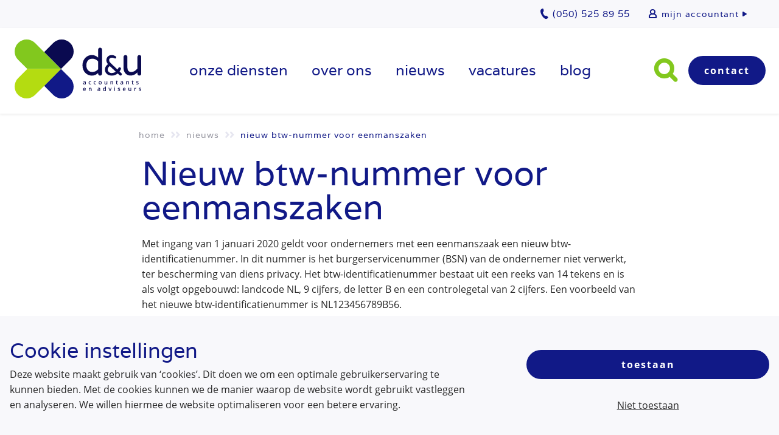

--- FILE ---
content_type: text/html; charset=UTF-8
request_url: https://www.du-accountants.nl/nieuws/nieuw-btw-nummer-voor-eenmanszaken/
body_size: 11563
content:
<!doctype html>
<html lang="nl-NL">
<head>
	<meta charset="UTF-8">
	<title>Nieuw btw-nummer voor eenmanszaken - d&amp;u accountants en adviseurs</title>

	<meta name="viewport" content="width=device-width, initial-scale=1" />
  <link rel="apple-touch-icon" sizes="180x180" href="https://www.du-accountants.nl/custom/build/favicon/apple-touch-icon.png">
	<link rel="icon" type="image/png" sizes="32x32" href="https://www.du-accountants.nl/custom/build/favicon/favicon-32x32.png">
	<link rel="icon" type="image/png" sizes="16x16" href="https://www.du-accountants.nl/custom/build/favicon/favicon-16x16.png">
	<link rel="manifest" href="https://www.du-accountants.nl/custom/build/favicon/site.webmanifest">
	<link rel="mask-icon" href="https://www.du-accountants.nl/custom/build/favicon/safari-pinned-tab.svg" color="#111987">
	<meta name="msapplication-TileColor" content="#111987">
	<meta name="theme-color" content="#111987">

	<meta name='robots' content='index, follow, max-image-preview:large, max-snippet:-1, max-video-preview:-1' />

        <script type="text/javascript">
 function parseCookie(e){if(!(e.indexOf("|")<=-1)){for(var s=e.split("|"),i=0;i<s.length;i++)s[i].indexOf("=")>-1&&(s[i]=s[i].split("="));return s}}function getCookie(e){for(var s=e+"=",i=decodeURIComponent(document.cookie).split(";"),r=0;r<i.length;r++){for(var o=i[r];" "==o.charAt(0);)o=o.substring(1);if(0==o.indexOf(s))return o.substring(s.length,o.length)}return""}window.dataLayer=window.dataLayer||[];var cookie=getCookie("cookie_settings"),parsed=parseCookie(cookie);if(parsed){for(var permissions={},permission=0;permission<parsed.length;permission++){var key="cookie-"+parsed[permission][0];2==parsed[permission].length&&"true"==parsed[permission][1]?permissions[key]="1":permissions[key]="0";key="anonymize-"+parsed[permission][0];2==parsed[permission].length&&"true"==parsed[permission][1]?permissions[key]="0":permissions[key]="1"}dataLayer.push(permissions)}
        </script>
	<!-- This site is optimized with the Yoast SEO plugin v26.6 - https://yoast.com/wordpress/plugins/seo/ -->
	<link rel="canonical" href="https://www.du-accountants.nl/nieuws/nieuw-btw-nummer-voor-eenmanszaken/" />
	<meta property="og:locale" content="nl_NL" />
	<meta property="og:type" content="article" />
	<meta property="og:title" content="Nieuw btw-nummer voor eenmanszaken - d&amp;u accountants en adviseurs" />
	<meta property="og:url" content="https://www.du-accountants.nl/nieuws/nieuw-btw-nummer-voor-eenmanszaken/" />
	<meta property="og:site_name" content="d&amp;u accountants en adviseurs" />
	<meta name="twitter:card" content="summary_large_image" />
	<script type="application/ld+json" class="yoast-schema-graph">{"@context":"https://schema.org","@graph":[{"@type":"WebPage","@id":"https://www.du-accountants.nl/nieuws/nieuw-btw-nummer-voor-eenmanszaken/","url":"https://www.du-accountants.nl/nieuws/nieuw-btw-nummer-voor-eenmanszaken/","name":"Nieuw btw-nummer voor eenmanszaken - d&amp;u accountants en adviseurs","isPartOf":{"@id":"https://www.du-accountants.nl/#website"},"datePublished":"2019-10-14T02:00:00+00:00","breadcrumb":{"@id":"https://www.du-accountants.nl/nieuws/nieuw-btw-nummer-voor-eenmanszaken/#breadcrumb"},"inLanguage":"nl-NL","potentialAction":[{"@type":"ReadAction","target":["https://www.du-accountants.nl/nieuws/nieuw-btw-nummer-voor-eenmanszaken/"]}]},{"@type":"BreadcrumbList","@id":"https://www.du-accountants.nl/nieuws/nieuw-btw-nummer-voor-eenmanszaken/#breadcrumb","itemListElement":[{"@type":"ListItem","position":1,"name":"Home","item":"https://www.du-accountants.nl/"},{"@type":"ListItem","position":2,"name":"Nieuws","item":"https://www.du-accountants.nl/nieuws/"},{"@type":"ListItem","position":3,"name":"Nieuw btw-nummer voor eenmanszaken"}]},{"@type":"WebSite","@id":"https://www.du-accountants.nl/#website","url":"https://www.du-accountants.nl/","name":"d&amp;u accountants en adviseurs","description":"","potentialAction":[{"@type":"SearchAction","target":{"@type":"EntryPoint","urlTemplate":"https://www.du-accountants.nl/?s={search_term_string}"},"query-input":{"@type":"PropertyValueSpecification","valueRequired":true,"valueName":"search_term_string"}}],"inLanguage":"nl-NL"}]}</script>
	<!-- / Yoast SEO plugin. -->


<link rel='dns-prefetch' href='//cdn.jsdelivr.net' />
<style id='wp-img-auto-sizes-contain-inline-css' type='text/css'>
img:is([sizes=auto i],[sizes^="auto," i]){contain-intrinsic-size:3000px 1500px}
/*# sourceURL=wp-img-auto-sizes-contain-inline-css */
</style>
<style id='wp-block-library-inline-css' type='text/css'>
:root{--wp-block-synced-color:#7a00df;--wp-block-synced-color--rgb:122,0,223;--wp-bound-block-color:var(--wp-block-synced-color);--wp-editor-canvas-background:#ddd;--wp-admin-theme-color:#007cba;--wp-admin-theme-color--rgb:0,124,186;--wp-admin-theme-color-darker-10:#006ba1;--wp-admin-theme-color-darker-10--rgb:0,107,160.5;--wp-admin-theme-color-darker-20:#005a87;--wp-admin-theme-color-darker-20--rgb:0,90,135;--wp-admin-border-width-focus:2px}@media (min-resolution:192dpi){:root{--wp-admin-border-width-focus:1.5px}}.wp-element-button{cursor:pointer}:root .has-very-light-gray-background-color{background-color:#eee}:root .has-very-dark-gray-background-color{background-color:#313131}:root .has-very-light-gray-color{color:#eee}:root .has-very-dark-gray-color{color:#313131}:root .has-vivid-green-cyan-to-vivid-cyan-blue-gradient-background{background:linear-gradient(135deg,#00d084,#0693e3)}:root .has-purple-crush-gradient-background{background:linear-gradient(135deg,#34e2e4,#4721fb 50%,#ab1dfe)}:root .has-hazy-dawn-gradient-background{background:linear-gradient(135deg,#faaca8,#dad0ec)}:root .has-subdued-olive-gradient-background{background:linear-gradient(135deg,#fafae1,#67a671)}:root .has-atomic-cream-gradient-background{background:linear-gradient(135deg,#fdd79a,#004a59)}:root .has-nightshade-gradient-background{background:linear-gradient(135deg,#330968,#31cdcf)}:root .has-midnight-gradient-background{background:linear-gradient(135deg,#020381,#2874fc)}:root{--wp--preset--font-size--normal:16px;--wp--preset--font-size--huge:42px}.has-regular-font-size{font-size:1em}.has-larger-font-size{font-size:2.625em}.has-normal-font-size{font-size:var(--wp--preset--font-size--normal)}.has-huge-font-size{font-size:var(--wp--preset--font-size--huge)}.has-text-align-center{text-align:center}.has-text-align-left{text-align:left}.has-text-align-right{text-align:right}.has-fit-text{white-space:nowrap!important}#end-resizable-editor-section{display:none}.aligncenter{clear:both}.items-justified-left{justify-content:flex-start}.items-justified-center{justify-content:center}.items-justified-right{justify-content:flex-end}.items-justified-space-between{justify-content:space-between}.screen-reader-text{border:0;clip-path:inset(50%);height:1px;margin:-1px;overflow:hidden;padding:0;position:absolute;width:1px;word-wrap:normal!important}.screen-reader-text:focus{background-color:#ddd;clip-path:none;color:#444;display:block;font-size:1em;height:auto;left:5px;line-height:normal;padding:15px 23px 14px;text-decoration:none;top:5px;width:auto;z-index:100000}html :where(.has-border-color){border-style:solid}html :where([style*=border-top-color]){border-top-style:solid}html :where([style*=border-right-color]){border-right-style:solid}html :where([style*=border-bottom-color]){border-bottom-style:solid}html :where([style*=border-left-color]){border-left-style:solid}html :where([style*=border-width]){border-style:solid}html :where([style*=border-top-width]){border-top-style:solid}html :where([style*=border-right-width]){border-right-style:solid}html :where([style*=border-bottom-width]){border-bottom-style:solid}html :where([style*=border-left-width]){border-left-style:solid}html :where(img[class*=wp-image-]){height:auto;max-width:100%}:where(figure){margin:0 0 1em}html :where(.is-position-sticky){--wp-admin--admin-bar--position-offset:var(--wp-admin--admin-bar--height,0px)}@media screen and (max-width:600px){html :where(.is-position-sticky){--wp-admin--admin-bar--position-offset:0px}}

/*# sourceURL=wp-block-library-inline-css */
</style><style id='global-styles-inline-css' type='text/css'>
:root{--wp--preset--aspect-ratio--square: 1;--wp--preset--aspect-ratio--4-3: 4/3;--wp--preset--aspect-ratio--3-4: 3/4;--wp--preset--aspect-ratio--3-2: 3/2;--wp--preset--aspect-ratio--2-3: 2/3;--wp--preset--aspect-ratio--16-9: 16/9;--wp--preset--aspect-ratio--9-16: 9/16;--wp--preset--color--black: #000000;--wp--preset--color--cyan-bluish-gray: #abb8c3;--wp--preset--color--white: #ffffff;--wp--preset--color--pale-pink: #f78da7;--wp--preset--color--vivid-red: #cf2e2e;--wp--preset--color--luminous-vivid-orange: #ff6900;--wp--preset--color--luminous-vivid-amber: #fcb900;--wp--preset--color--light-green-cyan: #7bdcb5;--wp--preset--color--vivid-green-cyan: #00d084;--wp--preset--color--pale-cyan-blue: #8ed1fc;--wp--preset--color--vivid-cyan-blue: #0693e3;--wp--preset--color--vivid-purple: #9b51e0;--wp--preset--gradient--vivid-cyan-blue-to-vivid-purple: linear-gradient(135deg,rgb(6,147,227) 0%,rgb(155,81,224) 100%);--wp--preset--gradient--light-green-cyan-to-vivid-green-cyan: linear-gradient(135deg,rgb(122,220,180) 0%,rgb(0,208,130) 100%);--wp--preset--gradient--luminous-vivid-amber-to-luminous-vivid-orange: linear-gradient(135deg,rgb(252,185,0) 0%,rgb(255,105,0) 100%);--wp--preset--gradient--luminous-vivid-orange-to-vivid-red: linear-gradient(135deg,rgb(255,105,0) 0%,rgb(207,46,46) 100%);--wp--preset--gradient--very-light-gray-to-cyan-bluish-gray: linear-gradient(135deg,rgb(238,238,238) 0%,rgb(169,184,195) 100%);--wp--preset--gradient--cool-to-warm-spectrum: linear-gradient(135deg,rgb(74,234,220) 0%,rgb(151,120,209) 20%,rgb(207,42,186) 40%,rgb(238,44,130) 60%,rgb(251,105,98) 80%,rgb(254,248,76) 100%);--wp--preset--gradient--blush-light-purple: linear-gradient(135deg,rgb(255,206,236) 0%,rgb(152,150,240) 100%);--wp--preset--gradient--blush-bordeaux: linear-gradient(135deg,rgb(254,205,165) 0%,rgb(254,45,45) 50%,rgb(107,0,62) 100%);--wp--preset--gradient--luminous-dusk: linear-gradient(135deg,rgb(255,203,112) 0%,rgb(199,81,192) 50%,rgb(65,88,208) 100%);--wp--preset--gradient--pale-ocean: linear-gradient(135deg,rgb(255,245,203) 0%,rgb(182,227,212) 50%,rgb(51,167,181) 100%);--wp--preset--gradient--electric-grass: linear-gradient(135deg,rgb(202,248,128) 0%,rgb(113,206,126) 100%);--wp--preset--gradient--midnight: linear-gradient(135deg,rgb(2,3,129) 0%,rgb(40,116,252) 100%);--wp--preset--font-size--small: 13px;--wp--preset--font-size--medium: 20px;--wp--preset--font-size--large: 36px;--wp--preset--font-size--x-large: 42px;--wp--preset--spacing--20: 0.44rem;--wp--preset--spacing--30: 0.67rem;--wp--preset--spacing--40: 1rem;--wp--preset--spacing--50: 1.5rem;--wp--preset--spacing--60: 2.25rem;--wp--preset--spacing--70: 3.38rem;--wp--preset--spacing--80: 5.06rem;--wp--preset--shadow--natural: 6px 6px 9px rgba(0, 0, 0, 0.2);--wp--preset--shadow--deep: 12px 12px 50px rgba(0, 0, 0, 0.4);--wp--preset--shadow--sharp: 6px 6px 0px rgba(0, 0, 0, 0.2);--wp--preset--shadow--outlined: 6px 6px 0px -3px rgb(255, 255, 255), 6px 6px rgb(0, 0, 0);--wp--preset--shadow--crisp: 6px 6px 0px rgb(0, 0, 0);}:where(.is-layout-flex){gap: 0.5em;}:where(.is-layout-grid){gap: 0.5em;}body .is-layout-flex{display: flex;}.is-layout-flex{flex-wrap: wrap;align-items: center;}.is-layout-flex > :is(*, div){margin: 0;}body .is-layout-grid{display: grid;}.is-layout-grid > :is(*, div){margin: 0;}:where(.wp-block-columns.is-layout-flex){gap: 2em;}:where(.wp-block-columns.is-layout-grid){gap: 2em;}:where(.wp-block-post-template.is-layout-flex){gap: 1.25em;}:where(.wp-block-post-template.is-layout-grid){gap: 1.25em;}.has-black-color{color: var(--wp--preset--color--black) !important;}.has-cyan-bluish-gray-color{color: var(--wp--preset--color--cyan-bluish-gray) !important;}.has-white-color{color: var(--wp--preset--color--white) !important;}.has-pale-pink-color{color: var(--wp--preset--color--pale-pink) !important;}.has-vivid-red-color{color: var(--wp--preset--color--vivid-red) !important;}.has-luminous-vivid-orange-color{color: var(--wp--preset--color--luminous-vivid-orange) !important;}.has-luminous-vivid-amber-color{color: var(--wp--preset--color--luminous-vivid-amber) !important;}.has-light-green-cyan-color{color: var(--wp--preset--color--light-green-cyan) !important;}.has-vivid-green-cyan-color{color: var(--wp--preset--color--vivid-green-cyan) !important;}.has-pale-cyan-blue-color{color: var(--wp--preset--color--pale-cyan-blue) !important;}.has-vivid-cyan-blue-color{color: var(--wp--preset--color--vivid-cyan-blue) !important;}.has-vivid-purple-color{color: var(--wp--preset--color--vivid-purple) !important;}.has-black-background-color{background-color: var(--wp--preset--color--black) !important;}.has-cyan-bluish-gray-background-color{background-color: var(--wp--preset--color--cyan-bluish-gray) !important;}.has-white-background-color{background-color: var(--wp--preset--color--white) !important;}.has-pale-pink-background-color{background-color: var(--wp--preset--color--pale-pink) !important;}.has-vivid-red-background-color{background-color: var(--wp--preset--color--vivid-red) !important;}.has-luminous-vivid-orange-background-color{background-color: var(--wp--preset--color--luminous-vivid-orange) !important;}.has-luminous-vivid-amber-background-color{background-color: var(--wp--preset--color--luminous-vivid-amber) !important;}.has-light-green-cyan-background-color{background-color: var(--wp--preset--color--light-green-cyan) !important;}.has-vivid-green-cyan-background-color{background-color: var(--wp--preset--color--vivid-green-cyan) !important;}.has-pale-cyan-blue-background-color{background-color: var(--wp--preset--color--pale-cyan-blue) !important;}.has-vivid-cyan-blue-background-color{background-color: var(--wp--preset--color--vivid-cyan-blue) !important;}.has-vivid-purple-background-color{background-color: var(--wp--preset--color--vivid-purple) !important;}.has-black-border-color{border-color: var(--wp--preset--color--black) !important;}.has-cyan-bluish-gray-border-color{border-color: var(--wp--preset--color--cyan-bluish-gray) !important;}.has-white-border-color{border-color: var(--wp--preset--color--white) !important;}.has-pale-pink-border-color{border-color: var(--wp--preset--color--pale-pink) !important;}.has-vivid-red-border-color{border-color: var(--wp--preset--color--vivid-red) !important;}.has-luminous-vivid-orange-border-color{border-color: var(--wp--preset--color--luminous-vivid-orange) !important;}.has-luminous-vivid-amber-border-color{border-color: var(--wp--preset--color--luminous-vivid-amber) !important;}.has-light-green-cyan-border-color{border-color: var(--wp--preset--color--light-green-cyan) !important;}.has-vivid-green-cyan-border-color{border-color: var(--wp--preset--color--vivid-green-cyan) !important;}.has-pale-cyan-blue-border-color{border-color: var(--wp--preset--color--pale-cyan-blue) !important;}.has-vivid-cyan-blue-border-color{border-color: var(--wp--preset--color--vivid-cyan-blue) !important;}.has-vivid-purple-border-color{border-color: var(--wp--preset--color--vivid-purple) !important;}.has-vivid-cyan-blue-to-vivid-purple-gradient-background{background: var(--wp--preset--gradient--vivid-cyan-blue-to-vivid-purple) !important;}.has-light-green-cyan-to-vivid-green-cyan-gradient-background{background: var(--wp--preset--gradient--light-green-cyan-to-vivid-green-cyan) !important;}.has-luminous-vivid-amber-to-luminous-vivid-orange-gradient-background{background: var(--wp--preset--gradient--luminous-vivid-amber-to-luminous-vivid-orange) !important;}.has-luminous-vivid-orange-to-vivid-red-gradient-background{background: var(--wp--preset--gradient--luminous-vivid-orange-to-vivid-red) !important;}.has-very-light-gray-to-cyan-bluish-gray-gradient-background{background: var(--wp--preset--gradient--very-light-gray-to-cyan-bluish-gray) !important;}.has-cool-to-warm-spectrum-gradient-background{background: var(--wp--preset--gradient--cool-to-warm-spectrum) !important;}.has-blush-light-purple-gradient-background{background: var(--wp--preset--gradient--blush-light-purple) !important;}.has-blush-bordeaux-gradient-background{background: var(--wp--preset--gradient--blush-bordeaux) !important;}.has-luminous-dusk-gradient-background{background: var(--wp--preset--gradient--luminous-dusk) !important;}.has-pale-ocean-gradient-background{background: var(--wp--preset--gradient--pale-ocean) !important;}.has-electric-grass-gradient-background{background: var(--wp--preset--gradient--electric-grass) !important;}.has-midnight-gradient-background{background: var(--wp--preset--gradient--midnight) !important;}.has-small-font-size{font-size: var(--wp--preset--font-size--small) !important;}.has-medium-font-size{font-size: var(--wp--preset--font-size--medium) !important;}.has-large-font-size{font-size: var(--wp--preset--font-size--large) !important;}.has-x-large-font-size{font-size: var(--wp--preset--font-size--x-large) !important;}
/*# sourceURL=global-styles-inline-css */
</style>

<style id='classic-theme-styles-inline-css' type='text/css'>
/*! This file is auto-generated */
.wp-block-button__link{color:#fff;background-color:#32373c;border-radius:9999px;box-shadow:none;text-decoration:none;padding:calc(.667em + 2px) calc(1.333em + 2px);font-size:1.125em}.wp-block-file__button{background:#32373c;color:#fff;text-decoration:none}
/*# sourceURL=/wp-includes/css/classic-themes.min.css */
</style>
<link rel='stylesheet' href='https://www.du-accountants.nl/custom/plugins/contact-form-7/includes/css/styles.css?ver=6.1.4' type='text/css' media='all' />
<link rel='stylesheet' href='https://www.du-accountants.nl/custom/plugins/nrdq-cookie/includes/css/custom.min.css?ver=4.0.6' type='text/css' media='all' />
<link rel='stylesheet' href='https://www.du-accountants.nl/custom/build/css/style.min.css?ver=9.0.3' type='text/css' media='all' />
	
			
		<!-- Global site tag (gtag.js) - Google Analytics -->
		<script async src="https://www.googletagmanager.com/gtag/js?id=UA-113464203-1"></script>
		<script>
		  window.dataLayer = window.dataLayer || [];
		  function gtag(){dataLayer.push(arguments);}
		  gtag('js', new Date());
		  gtag('config', 'UA-126757225-1', { 'anonymize_ip': true });
		</script>

		
		
	
</head>

<body id="website-id-1" class="wp-singular nieuws-template-default single single-nieuws postid-2048 wp-theme-DUGroep chrome osx">

<!-- header -->
<header id="header" role="banner">

	<!-- header top -->
	<div class="header-top ">
		<div class="row align-right">

			<div class="columns align-self-left hide-for-large">
				<button  class="link-nav hamburger hamburger--squeeze" type="button" data-toggle="offCanvas">
				  <span class="hamburger-box">
				    <span class="hamburger-inner"></span>
				  </span>
				</button>
			</div>
			
			<div class="columns shrink align-self-right">
				<a href="https://www.du-accountants.nl" class="link-home hide-for-large"><i class="icon-home"></i></a>
																<a href="https://www.google.com/maps/dir/?api=1&#038;destination=Sylviuslaan+8+9728+NS+Groningen+" target="_blank" class="link-route hide-for-large"><i class="icon-marker"></i></a>
				<a href="tel:0505258955" class="link-phone">
					<span class="hide-for-small show-for-large">(050) 525 89 55</span>
				</a>
			</div>
			
			<div class="columns shrink text-center hide-for-small show-for-large">
					  <nav id="1" class="top-menu"><ul><li id="menu-item-229" class="mobile-btn menu-item menu-item-type-post_type menu-item-object-page menu-item-229"><a href="https://www.du-accountants.nl/mijn-accountant/" class="link-user link-arrow">mijn accountant</a></li>
</ul></nav>				</div>
		</div>
	</div>

	<!-- header bottom -->
	<div class="header-bottom">
		<div class="row align-justify">
			<div class="columns large-shrink ">
				<div class="brand text-center large-text-left">
					<a href="https://www.du-accountants.nl" title="d&amp;u accountants en adviseurs - " class="brand-animation">
						
																		<figure>
							<img src="https://www.du-accountants.nl/custom/build/svg/brand-icon.svg" role="logo" alt="d&amp;u accountants en adviseurs" title="d&amp;u accountants en adviseurs" class="brand-icon"/>
							<img src="https://www.du-accountants.nl/custom/build/svg/brand-name.svg" role="logo" alt="d&amp;u accountants en adviseurs" title="d&amp;u accountants en adviseurs" class="brand-name"/>
						</figure>
												
					</a>
				</div>
			</div>
			<div class="columns text-center align-self-middle hide-for-small show-for-large">
					<nav id="1" class="menu-hoofdmenu-container"><ul><li id="menu-item-762" class="menu-item menu-item-type-post_type menu-item-object-page menu-item-has-children menu-item-762"><a href="https://www.du-accountants.nl/diensten/">onze diensten</a>
<ul class="sub-menu">
	<li id="menu-item-642" class="menu-item menu-item-type-post_type menu-item-object-diensten menu-item-642"><a href="https://www.du-accountants.nl/diensten/accountancy/">accountancy</a></li>
	<li id="menu-item-641" class="menu-item menu-item-type-post_type menu-item-object-diensten menu-item-641"><a href="https://www.du-accountants.nl/diensten/advies/">advies</a></li>
	<li id="menu-item-638" class="menu-item menu-item-type-post_type menu-item-object-diensten menu-item-638"><a href="https://www.du-accountants.nl/diensten/fiscaal/">belastingen</a></li>
	<li id="menu-item-639" class="menu-item menu-item-type-post_type menu-item-object-diensten menu-item-639"><a href="https://www.du-accountants.nl/diensten/administratieve-ondersteuning/">administratieve ondersteuning</a></li>
	<li id="menu-item-640" class="menu-item menu-item-type-post_type menu-item-object-diensten menu-item-640"><a href="https://www.du-accountants.nl/diensten/agrarisch/">agrarisch advies</a></li>
	<li id="menu-item-774" class="menu-item menu-item-type-post_type menu-item-object-diensten menu-item-774"><a href="https://www.du-accountants.nl/diensten/personeel-en-salaris/">salarisadministratie</a></li>
</ul>
</li>
<li id="menu-item-490" class="menu-item menu-item-type-post_type menu-item-object-page menu-item-has-children menu-item-490"><a href="https://www.du-accountants.nl/over-ons/">over ons</a>
<ul class="sub-menu">
	<li id="menu-item-570" class="menu-item menu-item-type-post_type menu-item-object-page menu-item-570"><a href="https://www.du-accountants.nl/visie/">visie</a></li>
	<li id="menu-item-513" class="menu-item menu-item-type-post_type menu-item-object-page menu-item-513"><a href="https://www.du-accountants.nl/over-ons/ons-team/">ons team</a></li>
	<li id="menu-item-497" class="menu-item menu-item-type-post_type menu-item-object-page menu-item-497"><a href="https://www.du-accountants.nl/historie/">historie</a></li>
</ul>
</li>
<li id="menu-item-8" class="menu-item menu-item-type-custom menu-item-object-custom menu-item-8"><a href="/nieuws/">Nieuws</a></li>
<li id="menu-item-6804" class="menu-item menu-item-type-post_type menu-item-object-page menu-item-has-children menu-item-6804"><a href="https://www.du-accountants.nl/vacatures/">vacatures</a>
<ul class="sub-menu">
	<li id="menu-item-10094" class="menu-item menu-item-type-post_type menu-item-object-page menu-item-10094"><a href="https://www.du-accountants.nl/vacature-fiscaal-medewerker/">fiscaal medewerker</a></li>
	<li id="menu-item-9294" class="menu-item menu-item-type-post_type menu-item-object-page menu-item-9294"><a href="https://www.du-accountants.nl/vacature-relatiebeheerder-mkb/">relatiebeheerder samenstelpraktijk</a></li>
	<li id="menu-item-9669" class="menu-item menu-item-type-post_type menu-item-object-page menu-item-9669"><a href="https://www.du-accountants.nl/vacature-controleleider/">controleleider</a></li>
	<li id="menu-item-9300" class="menu-item menu-item-type-post_type menu-item-object-page menu-item-9300"><a href="https://www.du-accountants.nl/vacature-junior-assistent-samenstelpraktijk/">junior assistent samenstelpraktijk</a></li>
	<li id="menu-item-7077" class="menu-item menu-item-type-post_type menu-item-object-page menu-item-7077"><a href="https://www.du-accountants.nl/vacature-controle-assistent/">controle assistent</a></li>
	<li id="menu-item-8000" class="menu-item menu-item-type-post_type menu-item-object-page menu-item-8000"><a href="https://www.du-accountants.nl/vacature-assistent-accountant-agrarische-afdeling/">assistent accountant agrarische afdeling</a></li>
</ul>
</li>
<li id="menu-item-9165" class="menu-item menu-item-type-custom menu-item-object-custom menu-item-9165"><a href="/blog/">Blog</a></li>
</ul></nav>			</div>

			<div class="columns shrink align-self-middle hide-for-small show-for-large ">
				<div class="search-wrapper">
					<form role="search" method="get" class="searchform" action="https://www.du-accountants.nl/">
	<div class="row collapse">
		<div class="columns">
			<input type="search" value="" name="s" id="s" placeholder="Waar zoek je naar?">
			<button type="submit" class="search"><i class="icon-zoom"></i></button>
		</div>
	</div>
</form>
				</div>
								  <a href="https://www.du-accountants.nl/contact/" class="btn">Contact</a>
        			</div>
		</div>
	</div>


</header>

<!-- main -->
<div id="main" role="main">


<!-- breadcrumbs -->
<div class="breadcrumbs hide-for-small-only">
  <div class="row">
<!--     <div class="columns"> -->	    
	  
	  		<div class="columns large-offset-4 large-40 xlarge-offset-8 xlarge-32">  
				
	  
      <div id="breadcrumbs"><span><span><a href="https://www.du-accountants.nl/">Home</a></span> <i class="icon-arrow"></i> <span><a href="https://www.du-accountants.nl/nieuws/">Nieuws</a></span> <i class="icon-arrow"></i> <span class="breadcrumb_last" aria-current="page">Nieuw btw-nummer voor eenmanszaken</span></span></div>    </div>
  </div>
</div>

<article class="main-content">

  <!-- intro -->
  <section class="section-content introduction">
    <div class="row">
      <div class="columns large-offset-4 large-40 xlarge-offset-8 xlarge-32">
                  
                        <header>
              <h1>Nieuw btw-nummer voor eenmanszaken</h1>
            </header>
            
                          <div class="entry-content">
                                  <p>Met ingang van 1 januari 2020 geldt voor ondernemers met een eenmanszaak een nieuw btw-identificatienummer. In dit nummer is het burgerservicenummer (BSN) van de ondernemer niet verwerkt, ter bescherming van diens privacy. Het btw-identificatienummer bestaat uit een reeks van 14 tekens en is als volgt opgebouwd: landcode NL, 9 cijfers,&nbsp;de letter B en een controlegetal van 2 cijfers.&nbsp;Een voorbeeld van het nieuwe btw-identificatienummer is NL123456789B56.</p>

<p>Ondernemers dienen het btw-identificatienummer op facturen, briefpapier en hun website te vermelden om zich te identificeren als btw-plichtig ondernemer. Het bestaande btw-nummer wordt omgedoopt tot omzetbelastingnummer en blijft in gebruik voor communicatie met de Belastingdienst en voor de btw-aangifte. Het omzetbelastingnummer bestaat uit het BSN met de toevoeging B01 (of een ander getal). De Belastingdienst stuurt ondernemers met een eenmanszaak voor de jaarwisseling een brief waarin het btw-identificatienummer staat.</p>
                                
                
                                                
	                	    					
	    						
    						
    						
    						
    						
              </div>
                                    </div>
    </div>
  </section>

  <!-- FC content inside subject repeater for single diensten and single pages -->
        <section class="section-content flex-content light-bg-bgcolor">
      <div class="row">
        <div class="columns large-offset-4 large-40 xlarge-offset-8 xlarge-32">
                                <footer>
              <div class="social-share-container">
	<h2 class="is-h4">deel dit artikel</h2>
	<ul class="social-share">
		<li class="share"><a class="sharer linkedin" data-sharer="linkedin" data-url="https://www.du-accountants.nl/?p=2048" href="javascript:;" target="_blank"><i class="icon-linkedin"></i></a></li>
		<li class="share"><a class="sharer twitter" data-sharer="twitter" data-title="Nieuw btw-nummer voor eenmanszaken" data-picture="" data-via="" data-url="https://www.du-accountants.nl/?p=2048" href="javascript:;" target="_blank"><i class="icon-twitter"></i></a></li>
		<li class="share"><a class="sharer facebook" data-sharer="facebook" data-url="https://www.du-accountants.nl/?p=2048" href="javascript:;" target="_blank"><i class="icon-facebook"></i></a></li>
		<li class="share"><a class="sharer mail" data-sharer="email" data-url="https://www.du-accountants.nl/?p=2048" href="javascript:;" target="_blank"><i class="icon-email"></i></a></li>
		<li class="share"><a class="sharer whatsapp" data-sharer="whatsapp" data-url="https://www.du-accountants.nl/?p=2048" href="javascript:;" data-picture="" data-text="Nieuw btw-nummer voor eenmanszaken" data-link="https://www.du-accountants.nl/?p=2048"><i class="fa fa-whatsapp"></i></a></li>
	</ul>
</div>
            </footer>
                  </div>
      </div>
    </section>
  
        
  <!-- related cards -->
      
          <section class="section-cards related">
        <div class="row align-middle align-justify entry-row">
                      <div class="column">
              <h3 class="no-mar">Gerelateerd nieuws</h3>
            </div>
            <div class="column text-right hide-for-small-only">
              <a href="https://www.du-accountants.nl/nieuws/ " class="btn" title="naar nieuws overzicht">naar nieuws overzicht</a>
            </div>
          
                  </div>
        <div class="row flex-container small-up-1 medium-up-2 large-up-3 small-collapse medium-uncollapse">
                      <div class="columns flex-container card-default">
              <article class="news is-cover top bg-lazy" data-src="https://www.du-accountants.nl/custom/build/img/nothing.gif"  data-lazy="
  [https://www.du-accountants.nl/custom/uploads/2026/01/c2adf1bc-c00e-456a-ab9c-d4f42c09efb7-1-420x330.jpg, small],
  [https://www.du-accountants.nl/custom/uploads/2026/01/c2adf1bc-c00e-456a-ab9c-d4f42c09efb7-1-840x660.jpg, smallretina],
	[https://www.du-accountants.nl/custom/uploads/2026/01/c2adf1bc-c00e-456a-ab9c-d4f42c09efb7-1-410x370.jpg, medium],
  [https://www.du-accountants.nl/custom/uploads/2026/01/c2adf1bc-c00e-456a-ab9c-d4f42c09efb7-1-820x740.jpg, mediumretina]
">
<div class="inner">
	<div class="content-wrapper">
		<span class="date">
			<time datetime="2026-01-22">22 januari 2026</time>
		</span>
		<a href="https://www.du-accountants.nl/nieuws/hoge-raad-halveert-belastingrente-voor-bvs/" title="Hoge Raad halveert belastingrente voor bv’s">
			<h2>Hoge Raad halveert belastingrente voor bv’s</h2>
		</a>
		<div class="row collapse btn-group">
			<div class="columns small-48 medium-shrink"><a href="https://www.du-accountants.nl/nieuws/hoge-raad-halveert-belastingrente-voor-bvs/" class="btn-white-small" title="lees het artikel">lees het artikel</a></div>
					</div>
	</div>
</div>

</article>
            </div>
                      <div class="columns flex-container card-default">
              <article class="news is-cover top bg-lazy" data-src="https://www.du-accountants.nl/custom/build/img/nothing.gif"  data-lazy="
  [https://www.du-accountants.nl/custom/uploads/2026/01/dc995c63-ff41-4bae-a5be-03c2a5fd7a81-1-420x330.jpg, small],
  [https://www.du-accountants.nl/custom/uploads/2026/01/dc995c63-ff41-4bae-a5be-03c2a5fd7a81-1-840x660.jpg, smallretina],
	[https://www.du-accountants.nl/custom/uploads/2026/01/dc995c63-ff41-4bae-a5be-03c2a5fd7a81-1-410x370.jpg, medium],
  [https://www.du-accountants.nl/custom/uploads/2026/01/dc995c63-ff41-4bae-a5be-03c2a5fd7a81-1-820x740.jpg, mediumretina]
">
<div class="inner">
	<div class="content-wrapper">
		<span class="date">
			<time datetime="2026-01-22">22 januari 2026</time>
		</span>
		<a href="https://www.du-accountants.nl/nieuws/vanaf-juli-2026-douanerecht-van-e-3-op-kleine-pakketjes/" title="Vanaf juli 2026 douanerecht van € 3 op kleine pakketjes">
			<h2>Vanaf juli 2026 douanerecht van € 3 op kleine pakketjes</h2>
		</a>
		<div class="row collapse btn-group">
			<div class="columns small-48 medium-shrink"><a href="https://www.du-accountants.nl/nieuws/vanaf-juli-2026-douanerecht-van-e-3-op-kleine-pakketjes/" class="btn-white-small" title="lees het artikel">lees het artikel</a></div>
					</div>
	</div>
</div>

</article>
            </div>
                      <div class="columns flex-container card-default">
              <article class="news is-cover top bg-lazy" data-src="https://www.du-accountants.nl/custom/build/img/nothing.gif"  data-lazy="
  [https://www.du-accountants.nl/custom/uploads/2026/01/cb00af72-7c6f-41d8-a172-7ba03f99f2be-1-420x330.jpg, small],
  [https://www.du-accountants.nl/custom/uploads/2026/01/cb00af72-7c6f-41d8-a172-7ba03f99f2be-1-840x660.jpg, smallretina],
	[https://www.du-accountants.nl/custom/uploads/2026/01/cb00af72-7c6f-41d8-a172-7ba03f99f2be-1-410x370.jpg, medium],
  [https://www.du-accountants.nl/custom/uploads/2026/01/cb00af72-7c6f-41d8-a172-7ba03f99f2be-1-820x740.jpg, mediumretina]
">
<div class="inner">
	<div class="content-wrapper">
		<span class="date">
			<time datetime="2026-01-22">22 januari 2026</time>
		</span>
		<a href="https://www.du-accountants.nl/nieuws/hof-akkoord-met-gebruikelijk-loon-van-e-7-500/" title="Hof akkoord met gebruikelijk loon van € 7.500">
			<h2>Hof akkoord met gebruikelijk loon van € 7.500</h2>
		</a>
		<div class="row collapse btn-group">
			<div class="columns small-48 medium-shrink"><a href="https://www.du-accountants.nl/nieuws/hof-akkoord-met-gebruikelijk-loon-van-e-7-500/" class="btn-white-small" title="lees het artikel">lees het artikel</a></div>
					</div>
	</div>
</div>

</article>
            </div>
                  </div>
      </section>
      </article>

</div> 
<!-- footer -->
<footer id="footer">
	<!-- footer top -->
	<div class="footer-top">
		<div class="row">
			<div class="columns small-48 medium-24 xlarge-16">
				<h4 class="is-lowercase">
					direct naar				</h4>
				<nav id="1" class="menu-snel-naar-footer-container"><ul><li id="menu-item-232" class="menu-item menu-item-type-custom menu-item-object-custom menu-item-232"><a href="https://www.du-accountants.nl/diensten/">onze diensten</a></li>
<li id="menu-item-7217" class="menu-item menu-item-type-post_type menu-item-object-page menu-item-7217"><a href="https://www.du-accountants.nl/mijn-accountant/">mijn accountant</a></li>
<li id="menu-item-7218" class="menu-item menu-item-type-post_type menu-item-object-page menu-item-7218"><a href="https://www.du-accountants.nl/vacatures/">vacatures</a></li>
</ul></nav>			</div>
			
									<div class="columns small-48 medium-20 xlarge-20">
				
				
				<div class="row">
					
															<div class="columns medium-offset-10">
						

						<h4 class="is-lowercase contact-title">
							Contact						</h4>
					</div>
				</div>
				<div class="row">
					
															<div class="columns small-10 hide-for-small-only">
						
					
	
						<a href="" class="brand-animation">
							<figure>
								<img src="https://www.du-accountants.nl/custom/build/svg/brand-icon.svg" alt="" class="brand-icon">
							</figure>
						</a>
					</div>
				
					
															<div class="columns small-36 xlarge-19">
						
						<ul class="list-contact">
  						  							<li>
  								<a href="tel:0505258955" class="link-phone">(050) 525 89 55</a>
  							</li>
														<li>
								<a href="mailto:%69%6e%66o%40%64u%2dac&#099;%6fu&#110;&#116;&#097;%6e%74s%2en&#108;" class="link-email">info@du-accountants.nl</a>
							</li>
						</ul>
						<small class="visit-title"><em>bezoekadres</em></small>
						<address>
						  						  							Sylviuslaan 8 <br />
							9728 NS Groningen 						</address>
												<a href="https://www.google.com/maps/dir/?api=1&#038;destination=Sylviuslaan+8+9728+NS+Groningen+" target="_blank" class="link-arrow">route</a>
												  <a href="https://www.du-accountants.nl/contact/" class="link-arrow">contact</a>
												<small class="visit-title"><em>bezoekadres</em></small>
						<address>
						  						  							Brander 17 <br />
							9934NR Delfzijl						</address>
												<a href="https://www.google.com/maps/dir/?api=1&#038;destination=Brander+17+9934NR+Delfzijl" target="_blank" class="link-arrow">route</a>
												  <a href="https://www.du-accountants.nl/contact/" class="link-arrow">contact</a>
											</div>
					

										
					
															<div class="columns small-48 medium-offset-10 xlarge-offset-0 medium-48 xlarge-19">
						
					

				    <ul class="logo-list">
						
													<li>
																<a href="http://www.sra.nl" target="_blank">
										            	<figure>
						        <img class="lazy" data-src="https://www.du-accountants.nl/custom/build/img/nothing.gif" alt="" data-lazy="[https://www.du-accountants.nl/custom/uploads/2019/10/SRA-gecertificeerd-Keurmerk-200x111.png, small]">
						      </figure>
						    								</a>
								  
	            </li>
									
													<li>
																<a href="http://www.nba.nl" target="_blank">
										            	<figure>
						        <img class="lazy" data-src="https://www.du-accountants.nl/custom/build/img/nothing.gif" alt="" data-lazy="[https://www.du-accountants.nl/custom/uploads/2018/07/nba.png, small]">
						      </figure>
						    								</a>
								  
	            </li>
									
												
				    </ul>
					</div>
				
						

				</div>
			</div>

									<div class="columns small-48 hide-for-medium-only hide-for-large-only xlarge-12">
				<h4 class="is-lowercase">schrijf je in voor onze nieuwsbrief</h4>
				
				
<div class="wpcf7 no-js" id="wpcf7-f637-o1" lang="nl-NL" dir="ltr" data-wpcf7-id="637">
<div class="screen-reader-response"><p role="status" aria-live="polite" aria-atomic="true"></p> <ul></ul></div>
<form action="/nieuws/nieuw-btw-nummer-voor-eenmanszaken/#wpcf7-f637-o1" method="post" class="wpcf7-form init" aria-label="Contactformulier" novalidate="novalidate" data-status="init">
<fieldset class="hidden-fields-container"><input type="hidden" name="_wpcf7" value="637" /><input type="hidden" name="_wpcf7_version" value="6.1.4" /><input type="hidden" name="_wpcf7_locale" value="nl_NL" /><input type="hidden" name="_wpcf7_unit_tag" value="wpcf7-f637-o1" /><input type="hidden" name="_wpcf7_container_post" value="0" /><input type="hidden" name="_wpcf7_posted_data_hash" value="" />
</fieldset>
<span class="wpcf7-form-control-wrap" data-name="name_field"><input size="40" maxlength="400" class="wpcf7-form-control wpcf7-text wpcf7-validates-as-required" aria-required="true" aria-invalid="false" placeholder="naam*" value="" type="text" name="name_field" /></span>
<span class="wpcf7-form-control-wrap" data-name="email_field"><input size="40" maxlength="400" class="wpcf7-form-control wpcf7-email wpcf7-validates-as-required wpcf7-text wpcf7-validates-as-email" aria-required="true" aria-invalid="false" placeholder="e-mailadres*" value="" type="email" name="email_field" /></span>
<span class="wpcf7-form-control-wrap" data-name="newsletter-type"><span class="wpcf7-form-control wpcf7-radio"><span class="wpcf7-list-item first"><label><input type="radio" name="newsletter-type" value="Fiscaal" checked="checked" /><span class="wpcf7-list-item-label">Fiscaal</span></label></span><span class="wpcf7-list-item last"><label><input type="radio" name="newsletter-type" value="Agro" /><span class="wpcf7-list-item-label">Agro</span></label></span></span></span>
<span id="wpcf7-697647a2663ad-wrapper" class="wpcf7-form-control-wrap phone-wrap" style="display:none !important; visibility:hidden !important;"><label for="wpcf7-697647a2663ad-field" class="hp-message">Gelieve dit veld leeg te laten.</label><input id="wpcf7-697647a2663ad-field"  class="wpcf7-form-control wpcf7-text" type="text" name="phone" value="" size="40" tabindex="-1" autocomplete="new-password" /></span>
<div class="row collapse align-top">
<div class="columns shrink">
<input class="wpcf7-form-control wpcf7-submit has-spinner" type="submit" value="schrijf je in" />
</div>
<div class="columns">
<div class="form-info"><p>verplichte velden*</p></div>
</div>
</div><p style="display: none !important;" class="akismet-fields-container" data-prefix="_wpcf7_ak_"><label>&#916;<textarea name="_wpcf7_ak_hp_textarea" cols="45" rows="8" maxlength="100"></textarea></label><input type="hidden" id="ak_js_1" name="_wpcf7_ak_js" value="159"/><script>document.getElementById( "ak_js_1" ).setAttribute( "value", ( new Date() ).getTime() );</script></p><div class="wpcf7-response-output" aria-hidden="true"></div>
</form>
</div>

			</div>
						
		</div>

	</div>



	<!-- footer bottom -->
	<div class="footer-bottom">
		<div class="row align-middle align-justify">
			<div class="columns small-48 medium-shrink ">
  			<nav id="footer-menu" class="menu-extra-informatie-footer-container"><ul><li id="menu-item-516" class="menu-item menu-item-type-post_type menu-item-object-page menu-item-516"><a href="https://www.du-accountants.nl/privacybeleid-en-disclaimer/">privacy &amp; disclaimer</a></li>
<li id="menu-item-238" class="open-cookie-settings menu-item menu-item-type-custom menu-item-object-custom menu-item-238"><a href="/">cookie-instellingen</a></li>
<li id="menu-item-512" class="menu-item menu-item-type-post_type menu-item-object-page menu-item-512"><a href="https://www.du-accountants.nl/algemene-voorwaarden/">algemene voorwaarden</a></li>
</ul></nav>
			</div>
			  <div class="columns small-48 medium-shrink">
  			  					  <a href="https://www.linkedin.com/company/12977863/" target="_blank" class="link-linkedin">volg ons op LinkedIn</a>
										<a href="javascript:;" class="link-to-top"></a>
			  </div>
		</div>
	</div>
</footer>

<div class="off-canvas position-left offcanvas-full-screen" id="offCanvas" data-off-canvas data-content-overlay="false" data-content-scroll="false">
	<form role="search" method="get" class="searchform" action="https://www.du-accountants.nl/">
	<div class="row collapse">
		<div class="columns">
			<input type="search" value="" name="s" id="s" placeholder="Waar zoek je naar?">
			<button type="submit" class="search"><i class="icon-zoom"></i></button>
		</div>
	</div>
</form>
<nav id="1" class="menu-hoofdmenu-container"><ul><li class="menu-item menu-item-type-post_type menu-item-object-page menu-item-has-children menu-item-762"><a href="https://www.du-accountants.nl/diensten/">onze diensten</a>
<ul class="sub-menu">
	<li class="menu-item menu-item-type-post_type menu-item-object-diensten menu-item-642"><a href="https://www.du-accountants.nl/diensten/accountancy/">accountancy</a></li>
	<li class="menu-item menu-item-type-post_type menu-item-object-diensten menu-item-641"><a href="https://www.du-accountants.nl/diensten/advies/">advies</a></li>
	<li class="menu-item menu-item-type-post_type menu-item-object-diensten menu-item-638"><a href="https://www.du-accountants.nl/diensten/fiscaal/">belastingen</a></li>
	<li class="menu-item menu-item-type-post_type menu-item-object-diensten menu-item-639"><a href="https://www.du-accountants.nl/diensten/administratieve-ondersteuning/">administratieve ondersteuning</a></li>
	<li class="menu-item menu-item-type-post_type menu-item-object-diensten menu-item-640"><a href="https://www.du-accountants.nl/diensten/agrarisch/">agrarisch advies</a></li>
	<li class="menu-item menu-item-type-post_type menu-item-object-diensten menu-item-774"><a href="https://www.du-accountants.nl/diensten/personeel-en-salaris/">salarisadministratie</a></li>
</ul>
</li>
<li class="menu-item menu-item-type-post_type menu-item-object-page menu-item-has-children menu-item-490"><a href="https://www.du-accountants.nl/over-ons/">over ons</a>
<ul class="sub-menu">
	<li class="menu-item menu-item-type-post_type menu-item-object-page menu-item-570"><a href="https://www.du-accountants.nl/visie/">visie</a></li>
	<li class="menu-item menu-item-type-post_type menu-item-object-page menu-item-513"><a href="https://www.du-accountants.nl/over-ons/ons-team/">ons team</a></li>
	<li class="menu-item menu-item-type-post_type menu-item-object-page menu-item-497"><a href="https://www.du-accountants.nl/historie/">historie</a></li>
</ul>
</li>
<li class="menu-item menu-item-type-custom menu-item-object-custom menu-item-8"><a href="/nieuws/">Nieuws</a></li>
<li class="menu-item menu-item-type-post_type menu-item-object-page menu-item-has-children menu-item-6804"><a href="https://www.du-accountants.nl/vacatures/">vacatures</a>
<ul class="sub-menu">
	<li class="menu-item menu-item-type-post_type menu-item-object-page menu-item-10094"><a href="https://www.du-accountants.nl/vacature-fiscaal-medewerker/">fiscaal medewerker</a></li>
	<li class="menu-item menu-item-type-post_type menu-item-object-page menu-item-9294"><a href="https://www.du-accountants.nl/vacature-relatiebeheerder-mkb/">relatiebeheerder samenstelpraktijk</a></li>
	<li class="menu-item menu-item-type-post_type menu-item-object-page menu-item-9669"><a href="https://www.du-accountants.nl/vacature-controleleider/">controleleider</a></li>
	<li class="menu-item menu-item-type-post_type menu-item-object-page menu-item-9300"><a href="https://www.du-accountants.nl/vacature-junior-assistent-samenstelpraktijk/">junior assistent samenstelpraktijk</a></li>
	<li class="menu-item menu-item-type-post_type menu-item-object-page menu-item-7077"><a href="https://www.du-accountants.nl/vacature-controle-assistent/">controle assistent</a></li>
	<li class="menu-item menu-item-type-post_type menu-item-object-page menu-item-8000"><a href="https://www.du-accountants.nl/vacature-assistent-accountant-agrarische-afdeling/">assistent accountant agrarische afdeling</a></li>
</ul>
</li>
<li class="menu-item menu-item-type-custom menu-item-object-custom menu-item-9165"><a href="/blog/">Blog</a></li>
</ul></nav>  <nav id="1" class="top-menu"><ul><li class="mobile-btn menu-item menu-item-type-post_type menu-item-object-page menu-item-229"><a href="https://www.du-accountants.nl/mijn-accountant/" class="link-user link-arrow">mijn accountant</a></li>
</ul></nav></div>

<script type="speculationrules">
{"prefetch":[{"source":"document","where":{"and":[{"href_matches":"/*"},{"not":{"href_matches":["/core/wp-*.php","/core/wp-admin/*","/custom/uploads/*","/custom/*","/custom/plugins/*","/custom/themes/D%26U%20Groep/*","/*\\?(.+)"]}},{"not":{"selector_matches":"a[rel~=\"nofollow\"]"}},{"not":{"selector_matches":".no-prefetch, .no-prefetch a"}}]},"eagerness":"conservative"}]}
</script>
<div id="nrdq-cookie-notice"
     class="cookie__section bottom"
     >
  <div class="cookie__row">
    <div class="cookie__column left">
      <div class="cookie__content-wrap">
        <h2>Cookie instellingen</h2>
        <p>Deze website maakt gebruik van ‘cookies’. Dit doen we om een optimale gebruikerservaring te kunnen bieden. Met de cookies kunnen we de manier waarop de website wordt gebruikt vastleggen en analyseren. We willen hiermee de website optimaliseren voor een betere ervaring.</p>
      </div>
    </div>

    <div class="cookie__column right">
      <div class="cookie__button-group align-center">
        <div id="nrdq-cookie-notice-form">
          <input type="hidden"
                 class="nonce"
                 value="ada3c1b378" />

          <a href="javascript:;"
             class="action cookie__btn primary"
             target="_self"
             data-level="10"
             title="Toestaan">
            Toestaan
          </a>

          <a href="javascript:;"
             class="action cookie__btn tertiary"
             target="_self"
             data-level="0"
             title="Niet toestaan">
            Niet toestaan
          </a>
        </div>
      </div>
    </div>
  </div>
</div><div id="nrdq-cookie-settings-bg"
     class="cookie__pop-up-bg">
</div>

<div id="nrdq-cookie-settings"
     class="cookie__pop-up">
  <div class="cookie__container">
    <div class="cookie__content">
    </div>
  </div>
</div><style>.gform_wrapper .gform_ajax_spinner {
            max-width: 30px;
       }</style><script type="text/javascript" defer="defer" src="https://www.du-accountants.nl/core/wp-includes/js/dist/hooks.min.js?ver=dd5603f07f9220ed27f1" id="wp-hooks-js"></script>
<script type="text/javascript" defer="defer" src="https://www.du-accountants.nl/core/wp-includes/js/dist/i18n.min.js?ver=c26c3dc7bed366793375" id="wp-i18n-js"></script>
<script type="text/javascript" id="wp-i18n-js-after">
/* <![CDATA[ */
wp.i18n.setLocaleData( { 'text direction\u0004ltr': [ 'ltr' ] } );
//# sourceURL=wp-i18n-js-after
/* ]]> */
</script>
<script type="text/javascript" defer="defer" src="https://www.du-accountants.nl/custom/plugins/contact-form-7/includes/swv/js/index.js?ver=6.1.4" id="swv-js"></script>
<script type="text/javascript" id="contact-form-7-js-translations">
/* <![CDATA[ */
( function( domain, translations ) {
	var localeData = translations.locale_data[ domain ] || translations.locale_data.messages;
	localeData[""].domain = domain;
	wp.i18n.setLocaleData( localeData, domain );
} )( "contact-form-7", {"translation-revision-date":"2025-11-30 09:13:36+0000","generator":"GlotPress\/4.0.3","domain":"messages","locale_data":{"messages":{"":{"domain":"messages","plural-forms":"nplurals=2; plural=n != 1;","lang":"nl"},"This contact form is placed in the wrong place.":["Dit contactformulier staat op de verkeerde plek."],"Error:":["Fout:"]}},"comment":{"reference":"includes\/js\/index.js"}} );
//# sourceURL=contact-form-7-js-translations
/* ]]> */
</script>
<script type="text/javascript" id="contact-form-7-js-before">
/* <![CDATA[ */
var wpcf7 = {
    "api": {
        "root": "https:\/\/www.du-accountants.nl\/wp-json\/",
        "namespace": "contact-form-7\/v1"
    }
};
//# sourceURL=contact-form-7-js-before
/* ]]> */
</script>
<script type="text/javascript" defer="defer" src="https://www.du-accountants.nl/custom/plugins/contact-form-7/includes/js/index.js?ver=6.1.4" id="contact-form-7-js"></script>
<script type="text/javascript" defer="defer" src="https://cdn.jsdelivr.net/npm/jquery@3.3.1/dist/jquery.min.js?ver=3.3.1" id="jquery-js"></script>
<script type="text/javascript" id="Nordique Cookiemelding-js-extra">
/* <![CDATA[ */
var ajax_object_cookie = {"ajax_url":"https://www.du-accountants.nl/core/wp-admin/admin-ajax.php","collapsed_height":"70","more_info_string":"Meer informatie","less_info_string":"Minder informatie","ajax":"false","readmore_all":"","remove":"false"};
var ajax_object_cookie = {"ajax_url":"https://www.du-accountants.nl/core/wp-admin/admin-ajax.php","collapsed_height":"70","more_info_string":"Meer informatie","less_info_string":"Minder informatie","ajax":"false","readmore_all":"","remove":"false"};
//# sourceURL=Nordique%20Cookiemelding-js-extra
/* ]]> */
</script>
<script type="text/javascript" defer="defer" src="https://www.du-accountants.nl/custom/plugins/nrdq-cookie/includes/js/custom.min.js?ver=4.0.6" id="Nordique Cookiemelding-js"></script>
<script type="text/javascript" defer="defer" src="https://www.du-accountants.nl/custom/build/js/main.min.js?ver=8.0.1" id="custom-js-js"></script>
<script defer type="text/javascript" defer="defer" src="https://www.du-accountants.nl/custom/plugins/akismet/_inc/akismet-frontend.js?ver=1764771540" id="akismet-frontend-js"></script>
<script type="text/javascript">
window.addEventListener("load", function(event) {
jQuery(".cfx_form_main,.wpcf7-form,.wpforms-form,.gform_wrapper form").each(function(){
var form=jQuery(this); 
var screen_width=""; var screen_height="";
 if(screen_width == ""){
 if(screen){
   screen_width=screen.width;  
 }else{
     screen_width=jQuery(window).width();
 }    }  
  if(screen_height == ""){
 if(screen){
   screen_height=screen.height;  
 }else{
     screen_height=jQuery(window).height();
 }    }
form.append('<input type="hidden" name="vx_width" value="'+screen_width+'">');
form.append('<input type="hidden" name="vx_height" value="'+screen_height+'">');
form.append('<input type="hidden" name="vx_url" value="'+window.location.href+'">');  
}); 

});
</script> 
</body>
</html>


--- FILE ---
content_type: text/css
request_url: https://www.du-accountants.nl/custom/build/css/style.min.css?ver=9.0.3
body_size: 28841
content:
html{font-family:sans-serif;line-height:1.15;-ms-text-size-adjust:100%;-webkit-text-size-adjust:100%}body{margin:0}article,aside,footer,header,nav,section{display:block}.is-h1,h1{font-size:2em;margin:.67em 0}figcaption,figure{display:block}figure{margin:1em 40px}hr{-webkit-box-sizing:content-box;box-sizing:content-box;height:0;overflow:visible}main{display:block}pre{font-family:monospace,monospace;font-size:1em}a{background-color:transparent;-webkit-text-decoration-skip:objects}a:active,a:hover{outline-width:0}abbr[title]{border-bottom:none;text-decoration:underline;-webkit-text-decoration:underline dotted;text-decoration:underline dotted}b,strong{font-weight:inherit}b,strong{font-weight:bolder}code,kbd,samp{font-family:monospace,monospace;font-size:1em}dfn{font-style:italic}mark{background-color:#ff0;color:#000}#footer .footer-bottom a,#header .header-bottom nav>ul>li.menu-item-has-children>ul li a:not(.btn-gray-small-outline),#header .header-top a,.off-canvas nav:not(.top-menu)>ul>li.menu-item-has-children ul li a:not(.btn-gray-small-outline),.off-canvas nav:not(.top-menu)>ul>li.menu-item-has-children>a,a.link-arrow,a.link-btn-arrow,small,ul.list-goto:before{font-size:80%}sub,sup{font-size:75%;line-height:0;position:relative;vertical-align:baseline}sub{bottom:-.25em}sup{top:-.5em}audio,video{display:inline-block}audio:not([controls]){display:none;height:0}img{border-style:none}svg:not(:root){overflow:hidden}button,input,optgroup,select,textarea{font-family:sans-serif;font-size:100%;line-height:1.15;margin:0}button{overflow:visible}button,select{text-transform:none}[type=reset],[type=submit],button,html [type=button]{-webkit-appearance:button}[type=button]::-moz-focus-inner,[type=reset]::-moz-focus-inner,[type=submit]::-moz-focus-inner,button::-moz-focus-inner{border-style:none;padding:0}[type=button]:-moz-focusring,[type=reset]:-moz-focusring,[type=submit]:-moz-focusring,button:-moz-focusring{outline:1px dotted ButtonText}input{overflow:visible}[type=checkbox],[type=radio]{-webkit-box-sizing:border-box;box-sizing:border-box;padding:0}[type=number]::-webkit-inner-spin-button,[type=number]::-webkit-outer-spin-button{height:auto}[type=search]{-webkit-appearance:textfield;outline-offset:-2px}[type=search]::-webkit-search-cancel-button,[type=search]::-webkit-search-decoration{-webkit-appearance:none}::-webkit-file-upload-button{-webkit-appearance:button;font:inherit}fieldset{border:1px solid silver;margin:0 2px;padding:.35em .625em .75em}legend{-webkit-box-sizing:border-box;box-sizing:border-box;display:table;max-width:100%;padding:0;color:inherit;white-space:normal}progress{display:inline-block;vertical-align:baseline}textarea{overflow:auto}details{display:block}summary{display:list-item}menu{display:block}canvas{display:inline-block}template{display:none}[hidden]{display:none}.foundation-mq{font-family:"small=0em&medium=40em&large=64em&xlarge=75em&xxlarge=90em&xxxlarge=120em"}html{-webkit-box-sizing:border-box;box-sizing:border-box;font-size:16px}*,::after,::before{-webkit-box-sizing:inherit;box-sizing:inherit}body{margin:0;padding:0;background:#fff;font-family:"Open Sans",sans-serif;font-weight:400;line-height:1.5;color:#282828;-webkit-font-smoothing:antialiased;-moz-osx-font-smoothing:grayscale}img{display:inline-block;vertical-align:middle;max-width:100%;height:auto;-ms-interpolation-mode:bicubic}textarea{height:auto;min-height:50px;border-radius:1.5rem}select{-webkit-box-sizing:border-box;box-sizing:border-box;width:100%;border-radius:1.5rem}.map_canvas embed,.map_canvas img,.map_canvas object,.mqa-display embed,.mqa-display img,.mqa-display object{max-width:none!important}button{padding:0;-webkit-appearance:none;-moz-appearance:none;appearance:none;border:0;border-radius:1.5rem;background:0 0;line-height:1;cursor:auto}[data-whatinput=mouse] button{outline:0}pre{overflow:auto}button,input,optgroup,select,textarea{font-family:inherit}.is-visible{display:block!important}.is-hidden{display:none!important}.row{max-width:79.625rem;margin-right:auto;margin-left:auto;display:-webkit-box;display:-ms-flexbox;display:flex;-webkit-box-orient:horizontal;-webkit-box-direction:normal;-ms-flex-flow:row wrap;flex-flow:row wrap}.row .row{margin-right:-.78125rem;margin-left:-.78125rem}.row .row.collapse{margin-right:0;margin-left:0}.row.expanded{max-width:none}.row.expanded .row{margin-right:auto;margin-left:auto}.row:not(.expanded) .row{max-width:none}.row.collapse>.column,.row.collapse>.columns{padding-right:0;padding-left:0}.row.collapse>.column>.row,.row.collapse>.columns>.row,.row.is-collapse-child{margin-right:0;margin-left:0}.column,.columns{-webkit-box-flex:1;-ms-flex:1 1 0px;flex:1 1 0px;padding-right:.78125rem;padding-left:.78125rem;min-width:0}.column.row.row,.row.row.columns{float:none;display:block}.row .column.row.row,.row .row.row.columns{margin-right:0;margin-left:0;padding-right:0;padding-left:0}.small-1{-webkit-box-flex:0;-ms-flex:0 0 2.08333%;flex:0 0 2.08333%;max-width:2.08333%}.small-offset-0{margin-left:0}.small-2{-webkit-box-flex:0;-ms-flex:0 0 4.16667%;flex:0 0 4.16667%;max-width:4.16667%}.small-offset-1{margin-left:2.08333%}.small-3{-webkit-box-flex:0;-ms-flex:0 0 6.25%;flex:0 0 6.25%;max-width:6.25%}.small-offset-2{margin-left:4.16667%}.small-4{-webkit-box-flex:0;-ms-flex:0 0 8.33333%;flex:0 0 8.33333%;max-width:8.33333%}.small-offset-3{margin-left:6.25%}.small-5{-webkit-box-flex:0;-ms-flex:0 0 10.41667%;flex:0 0 10.41667%;max-width:10.41667%}.small-offset-4{margin-left:8.33333%}.small-6{-webkit-box-flex:0;-ms-flex:0 0 12.5%;flex:0 0 12.5%;max-width:12.5%}.small-offset-5{margin-left:10.41667%}.small-7{-webkit-box-flex:0;-ms-flex:0 0 14.58333%;flex:0 0 14.58333%;max-width:14.58333%}.small-offset-6{margin-left:12.5%}.small-8{-webkit-box-flex:0;-ms-flex:0 0 16.66667%;flex:0 0 16.66667%;max-width:16.66667%}.small-offset-7{margin-left:14.58333%}.small-9{-webkit-box-flex:0;-ms-flex:0 0 18.75%;flex:0 0 18.75%;max-width:18.75%}.small-offset-8{margin-left:16.66667%}.small-10{-webkit-box-flex:0;-ms-flex:0 0 20.83333%;flex:0 0 20.83333%;max-width:20.83333%}.small-offset-9{margin-left:18.75%}.small-11{-webkit-box-flex:0;-ms-flex:0 0 22.91667%;flex:0 0 22.91667%;max-width:22.91667%}.small-offset-10{margin-left:20.83333%}.small-12{-webkit-box-flex:0;-ms-flex:0 0 25%;flex:0 0 25%;max-width:25%}.small-offset-11{margin-left:22.91667%}.small-13{-webkit-box-flex:0;-ms-flex:0 0 27.08333%;flex:0 0 27.08333%;max-width:27.08333%}.small-offset-12{margin-left:25%}.small-14{-webkit-box-flex:0;-ms-flex:0 0 29.16667%;flex:0 0 29.16667%;max-width:29.16667%}.small-offset-13{margin-left:27.08333%}.small-15{-webkit-box-flex:0;-ms-flex:0 0 31.25%;flex:0 0 31.25%;max-width:31.25%}.small-offset-14{margin-left:29.16667%}.small-16{-webkit-box-flex:0;-ms-flex:0 0 33.33333%;flex:0 0 33.33333%;max-width:33.33333%}.small-offset-15{margin-left:31.25%}.small-17{-webkit-box-flex:0;-ms-flex:0 0 35.41667%;flex:0 0 35.41667%;max-width:35.41667%}.small-offset-16{margin-left:33.33333%}.small-18{-webkit-box-flex:0;-ms-flex:0 0 37.5%;flex:0 0 37.5%;max-width:37.5%}.small-offset-17{margin-left:35.41667%}.small-19{-webkit-box-flex:0;-ms-flex:0 0 39.58333%;flex:0 0 39.58333%;max-width:39.58333%}.small-offset-18{margin-left:37.5%}.small-20{-webkit-box-flex:0;-ms-flex:0 0 41.66667%;flex:0 0 41.66667%;max-width:41.66667%}.small-offset-19{margin-left:39.58333%}.small-21{-webkit-box-flex:0;-ms-flex:0 0 43.75%;flex:0 0 43.75%;max-width:43.75%}.small-offset-20{margin-left:41.66667%}.small-22{-webkit-box-flex:0;-ms-flex:0 0 45.83333%;flex:0 0 45.83333%;max-width:45.83333%}.small-offset-21{margin-left:43.75%}.small-23{-webkit-box-flex:0;-ms-flex:0 0 47.91667%;flex:0 0 47.91667%;max-width:47.91667%}.small-offset-22{margin-left:45.83333%}.small-24{-webkit-box-flex:0;-ms-flex:0 0 50%;flex:0 0 50%;max-width:50%}.small-offset-23{margin-left:47.91667%}.small-25{-webkit-box-flex:0;-ms-flex:0 0 52.08333%;flex:0 0 52.08333%;max-width:52.08333%}.small-offset-24{margin-left:50%}.small-26{-webkit-box-flex:0;-ms-flex:0 0 54.16667%;flex:0 0 54.16667%;max-width:54.16667%}.small-offset-25{margin-left:52.08333%}.small-27{-webkit-box-flex:0;-ms-flex:0 0 56.25%;flex:0 0 56.25%;max-width:56.25%}.small-offset-26{margin-left:54.16667%}.small-28{-webkit-box-flex:0;-ms-flex:0 0 58.33333%;flex:0 0 58.33333%;max-width:58.33333%}.small-offset-27{margin-left:56.25%}.small-29{-webkit-box-flex:0;-ms-flex:0 0 60.41667%;flex:0 0 60.41667%;max-width:60.41667%}.small-offset-28{margin-left:58.33333%}.small-30{-webkit-box-flex:0;-ms-flex:0 0 62.5%;flex:0 0 62.5%;max-width:62.5%}.small-offset-29{margin-left:60.41667%}.small-31{-webkit-box-flex:0;-ms-flex:0 0 64.58333%;flex:0 0 64.58333%;max-width:64.58333%}.small-offset-30{margin-left:62.5%}.small-32{-webkit-box-flex:0;-ms-flex:0 0 66.66667%;flex:0 0 66.66667%;max-width:66.66667%}.small-offset-31{margin-left:64.58333%}.small-33{-webkit-box-flex:0;-ms-flex:0 0 68.75%;flex:0 0 68.75%;max-width:68.75%}.small-offset-32{margin-left:66.66667%}.small-34{-webkit-box-flex:0;-ms-flex:0 0 70.83333%;flex:0 0 70.83333%;max-width:70.83333%}.small-offset-33{margin-left:68.75%}.small-35{-webkit-box-flex:0;-ms-flex:0 0 72.91667%;flex:0 0 72.91667%;max-width:72.91667%}.small-offset-34{margin-left:70.83333%}.small-36{-webkit-box-flex:0;-ms-flex:0 0 75%;flex:0 0 75%;max-width:75%}.small-offset-35{margin-left:72.91667%}.small-37{-webkit-box-flex:0;-ms-flex:0 0 77.08333%;flex:0 0 77.08333%;max-width:77.08333%}.small-offset-36{margin-left:75%}.small-38{-webkit-box-flex:0;-ms-flex:0 0 79.16667%;flex:0 0 79.16667%;max-width:79.16667%}.small-offset-37{margin-left:77.08333%}.small-39{-webkit-box-flex:0;-ms-flex:0 0 81.25%;flex:0 0 81.25%;max-width:81.25%}.small-offset-38{margin-left:79.16667%}.small-40{-webkit-box-flex:0;-ms-flex:0 0 83.33333%;flex:0 0 83.33333%;max-width:83.33333%}.small-offset-39{margin-left:81.25%}.small-41{-webkit-box-flex:0;-ms-flex:0 0 85.41667%;flex:0 0 85.41667%;max-width:85.41667%}.small-offset-40{margin-left:83.33333%}.small-42{-webkit-box-flex:0;-ms-flex:0 0 87.5%;flex:0 0 87.5%;max-width:87.5%}.small-offset-41{margin-left:85.41667%}.small-43{-webkit-box-flex:0;-ms-flex:0 0 89.58333%;flex:0 0 89.58333%;max-width:89.58333%}.small-offset-42{margin-left:87.5%}.small-44{-webkit-box-flex:0;-ms-flex:0 0 91.66667%;flex:0 0 91.66667%;max-width:91.66667%}.small-offset-43{margin-left:89.58333%}.small-45{-webkit-box-flex:0;-ms-flex:0 0 93.75%;flex:0 0 93.75%;max-width:93.75%}.small-offset-44{margin-left:91.66667%}.small-46{-webkit-box-flex:0;-ms-flex:0 0 95.83333%;flex:0 0 95.83333%;max-width:95.83333%}.small-offset-45{margin-left:93.75%}.small-47{-webkit-box-flex:0;-ms-flex:0 0 97.91667%;flex:0 0 97.91667%;max-width:97.91667%}.small-offset-46{margin-left:95.83333%}.small-48{-webkit-box-flex:0;-ms-flex:0 0 100%;flex:0 0 100%;max-width:100%}.small-offset-47{margin-left:97.91667%}.small-up-1{-ms-flex-wrap:wrap;flex-wrap:wrap}.small-up-1>.column,.small-up-1>.columns{-webkit-box-flex:0;-ms-flex:0 0 100%;flex:0 0 100%;max-width:100%}.small-up-2{-ms-flex-wrap:wrap;flex-wrap:wrap}.small-up-2>.column,.small-up-2>.columns{-webkit-box-flex:0;-ms-flex:0 0 50%;flex:0 0 50%;max-width:50%}.small-up-3{-ms-flex-wrap:wrap;flex-wrap:wrap}.small-up-3>.column,.small-up-3>.columns{-webkit-box-flex:0;-ms-flex:0 0 33.33333%;flex:0 0 33.33333%;max-width:33.33333%}.small-up-4{-ms-flex-wrap:wrap;flex-wrap:wrap}.small-up-4>.column,.small-up-4>.columns{-webkit-box-flex:0;-ms-flex:0 0 25%;flex:0 0 25%;max-width:25%}.small-up-5{-ms-flex-wrap:wrap;flex-wrap:wrap}.small-up-5>.column,.small-up-5>.columns{-webkit-box-flex:0;-ms-flex:0 0 20%;flex:0 0 20%;max-width:20%}.small-up-6{-ms-flex-wrap:wrap;flex-wrap:wrap}.small-up-6>.column,.small-up-6>.columns{-webkit-box-flex:0;-ms-flex:0 0 16.66667%;flex:0 0 16.66667%;max-width:16.66667%}.small-up-7{-ms-flex-wrap:wrap;flex-wrap:wrap}.small-up-7>.column,.small-up-7>.columns{-webkit-box-flex:0;-ms-flex:0 0 14.28571%;flex:0 0 14.28571%;max-width:14.28571%}.small-up-8{-ms-flex-wrap:wrap;flex-wrap:wrap}.small-up-8>.column,.small-up-8>.columns{-webkit-box-flex:0;-ms-flex:0 0 12.5%;flex:0 0 12.5%;max-width:12.5%}.small-collapse>.column,.small-collapse>.columns{padding-right:0;padding-left:0}.small-uncollapse>.column,.small-uncollapse>.columns{padding-right:.78125rem;padding-left:.78125rem}.row.medium-unstack>.column,.row.medium-unstack>.columns{-webkit-box-flex:0;-ms-flex:0 0 100%;flex:0 0 100%}.row.large-unstack>.column,.row.large-unstack>.columns{-webkit-box-flex:0;-ms-flex:0 0 100%;flex:0 0 100%}.row.xlarge-unstack>.column,.row.xlarge-unstack>.columns{-webkit-box-flex:0;-ms-flex:0 0 100%;flex:0 0 100%}.shrink{-webkit-box-flex:0;-ms-flex:0 0 auto;flex:0 0 auto;max-width:100%}.column-block{margin-bottom:1.5625rem}.column-block>:last-child{margin-bottom:0}.align-right{-webkit-box-pack:end;-ms-flex-pack:end;justify-content:flex-end}.align-center{-webkit-box-pack:center;-ms-flex-pack:center;justify-content:center}.align-justify{-webkit-box-pack:justify;-ms-flex-pack:justify;justify-content:space-between}.align-spaced{-ms-flex-pack:distribute;justify-content:space-around}.align-right.vertical.menu>li>a{-webkit-box-pack:end;-ms-flex-pack:end;justify-content:flex-end}.align-center.vertical.menu>li>a{-webkit-box-pack:center;-ms-flex-pack:center;justify-content:center}.align-top{-webkit-box-align:start;-ms-flex-align:start;align-items:flex-start}.align-self-top{-ms-flex-item-align:start;align-self:flex-start}.align-bottom{-webkit-box-align:end;-ms-flex-align:end;align-items:flex-end}.align-self-bottom{-ms-flex-item-align:end;align-self:flex-end}.align-middle{-webkit-box-align:center;-ms-flex-align:center;align-items:center}.align-self-middle{-ms-flex-item-align:center;align-self:center}.align-stretch{-webkit-box-align:stretch;-ms-flex-align:stretch;align-items:stretch}.align-self-stretch{-ms-flex-item-align:stretch;align-self:stretch}.align-center-middle{-webkit-box-pack:center;-ms-flex-pack:center;justify-content:center;-webkit-box-align:center;-ms-flex-align:center;align-items:center;-ms-flex-line-pack:center;align-content:center}.small-order-1{-webkit-box-ordinal-group:2;-ms-flex-order:1;order:1}.small-order-2{-webkit-box-ordinal-group:3;-ms-flex-order:2;order:2}.small-order-3{-webkit-box-ordinal-group:4;-ms-flex-order:3;order:3}.small-order-4{-webkit-box-ordinal-group:5;-ms-flex-order:4;order:4}.small-order-5{-webkit-box-ordinal-group:6;-ms-flex-order:5;order:5}.small-order-6{-webkit-box-ordinal-group:7;-ms-flex-order:6;order:6}.flex-container{display:-webkit-box;display:-ms-flexbox;display:flex}.flex-child-auto{-webkit-box-flex:1;-ms-flex:1 1 auto;flex:1 1 auto}.flex-child-grow{-webkit-box-flex:1;-ms-flex:1 0 auto;flex:1 0 auto}.flex-child-shrink{-webkit-box-flex:0;-ms-flex:0 1 auto;flex:0 1 auto}.flex-dir-row{-webkit-box-orient:horizontal;-webkit-box-direction:normal;-ms-flex-direction:row;flex-direction:row}.flex-dir-row-reverse{-webkit-box-orient:horizontal;-webkit-box-direction:reverse;-ms-flex-direction:row-reverse;flex-direction:row-reverse}.flex-dir-column{-webkit-box-orient:vertical;-webkit-box-direction:normal;-ms-flex-direction:column;flex-direction:column}.flex-dir-column-reverse{-webkit-box-orient:vertical;-webkit-box-direction:reverse;-ms-flex-direction:column-reverse;flex-direction:column-reverse}.is-h1,.is-h2,.is-h3,.is-h4,.is-h5,.is-h6,.is-p,.is-p.intro,blockquote,dd,div,div.wpcf7 .intro.wpcf7-list-item-label,div.wpcf7 .wpcf7-list-item-label,dl,dt,form,h1,h2,h3,h4,h5,h6,li,ol,p,p.intro,pre,section.section-portal h2,td,th,ul{margin:0;padding:0}.is-p,div.wpcf7 .wpcf7-list-item-label,p{margin-bottom:1.5rem;font-size:inherit;line-height:1.6;text-rendering:optimizeLegibility}em,i{font-style:italic;line-height:inherit}b,strong{font-weight:700;line-height:inherit}#footer .footer-bottom a,#header .header-bottom nav>ul>li.menu-item-has-children>ul li a:not(.btn-gray-small-outline),#header .header-top a,.off-canvas nav:not(.top-menu)>ul>li.menu-item-has-children ul li a:not(.btn-gray-small-outline),.off-canvas nav:not(.top-menu)>ul>li.menu-item-has-children>a,a.link-arrow,a.link-btn-arrow,small,ul.list-goto:before{font-size:.875rem;line-height:inherit}#contact-tabs li a,.h1,.h2,.h3,.h4,.h5,.h6,.is-h1,.is-h2,.is-h3,.is-h4,.is-h5,.is-h6,.is-p.intro,div.wpcf7 .intro.wpcf7-list-item-label,h1,h2,h3,h4,h5,h6,p.intro,section.section-portal h2{font-family:Varela,sans-serif;font-style:normal;font-weight:400;color:#111987;text-rendering:optimizeLegibility}#contact-tabs #header .header-bottom nav>ul>li.menu-item-has-children>ul a li a:not(.btn-gray-small-outline),#contact-tabs #header .header-bottom nav>ul>li.menu-item-has-children>ul li a a:not(.btn-gray-small-outline),#contact-tabs .off-canvas nav:not(.top-menu)>ul>li.menu-item-has-children a ul li a:not(.btn-gray-small-outline),#contact-tabs .off-canvas nav:not(.top-menu)>ul>li.menu-item-has-children ul li a a:not(.btn-gray-small-outline),#contact-tabs li a #footer .footer-bottom a,#contact-tabs li a #header .header-top a,#contact-tabs li a .off-canvas nav:not(.top-menu)>ul>li.menu-item-has-children>a,#contact-tabs li a a.link-arrow,#contact-tabs li a a.link-btn-arrow,#contact-tabs li a small,#contact-tabs li a ul.list-goto:before,#footer .footer-bottom #contact-tabs li a a,#footer .footer-bottom .h1 a,#footer .footer-bottom .h2 a,#footer .footer-bottom .h3 a,#footer .footer-bottom .h4 a,#footer .footer-bottom .h5 a,#footer .footer-bottom .h6 a,#footer .footer-bottom .is-h1 a,#footer .footer-bottom .is-h2 a,#footer .footer-bottom .is-h3 a,#footer .footer-bottom .is-h4 a,#footer .footer-bottom .is-h5 a,#footer .footer-bottom .is-h6 a,#footer .footer-bottom .is-p.intro a,#footer .footer-bottom div.wpcf7 .intro.wpcf7-list-item-label a,#footer .footer-bottom h1 a,#footer .footer-bottom h2 a,#footer .footer-bottom h3 a,#footer .footer-bottom h4 a,#footer .footer-bottom h5 a,#footer .footer-bottom h6 a,#footer .footer-bottom p.intro a,#header .header-bottom #contact-tabs nav>ul>li.menu-item-has-children>ul a li a:not(.btn-gray-small-outline),#header .header-bottom #contact-tabs nav>ul>li.menu-item-has-children>ul li a a:not(.btn-gray-small-outline),#header .header-bottom nav>ul>li.menu-item-has-children>ul li .h1 a:not(.btn-gray-small-outline),#header .header-bottom nav>ul>li.menu-item-has-children>ul li .h2 a:not(.btn-gray-small-outline),#header .header-bottom nav>ul>li.menu-item-has-children>ul li .h3 a:not(.btn-gray-small-outline),#header .header-bottom nav>ul>li.menu-item-has-children>ul li .h4 a:not(.btn-gray-small-outline),#header .header-bottom nav>ul>li.menu-item-has-children>ul li .h5 a:not(.btn-gray-small-outline),#header .header-bottom nav>ul>li.menu-item-has-children>ul li .h6 a:not(.btn-gray-small-outline),#header .header-bottom nav>ul>li.menu-item-has-children>ul li .is-h1 a:not(.btn-gray-small-outline),#header .header-bottom nav>ul>li.menu-item-has-children>ul li .is-h2 a:not(.btn-gray-small-outline),#header .header-bottom nav>ul>li.menu-item-has-children>ul li .is-h3 a:not(.btn-gray-small-outline),#header .header-bottom nav>ul>li.menu-item-has-children>ul li .is-h4 a:not(.btn-gray-small-outline),#header .header-bottom nav>ul>li.menu-item-has-children>ul li .is-h5 a:not(.btn-gray-small-outline),#header .header-bottom nav>ul>li.menu-item-has-children>ul li .is-h6 a:not(.btn-gray-small-outline),#header .header-bottom nav>ul>li.menu-item-has-children>ul li .is-p.intro a:not(.btn-gray-small-outline),#header .header-bottom nav>ul>li.menu-item-has-children>ul li div.wpcf7 .intro.wpcf7-list-item-label a:not(.btn-gray-small-outline),#header .header-bottom nav>ul>li.menu-item-has-children>ul li h1 a:not(.btn-gray-small-outline),#header .header-bottom nav>ul>li.menu-item-has-children>ul li h2 a:not(.btn-gray-small-outline),#header .header-bottom nav>ul>li.menu-item-has-children>ul li h3 a:not(.btn-gray-small-outline),#header .header-bottom nav>ul>li.menu-item-has-children>ul li h4 a:not(.btn-gray-small-outline),#header .header-bottom nav>ul>li.menu-item-has-children>ul li h5 a:not(.btn-gray-small-outline),#header .header-bottom nav>ul>li.menu-item-has-children>ul li h6 a:not(.btn-gray-small-outline),#header .header-bottom nav>ul>li.menu-item-has-children>ul li p.intro a:not(.btn-gray-small-outline),#header .header-top #contact-tabs li a a,#header .header-top .h1 a,#header .header-top .h2 a,#header .header-top .h3 a,#header .header-top .h4 a,#header .header-top .h5 a,#header .header-top .h6 a,#header .header-top .is-h1 a,#header .header-top .is-h2 a,#header .header-top .is-h3 a,#header .header-top .is-h4 a,#header .header-top .is-h5 a,#header .header-top .is-h6 a,#header .header-top .is-p.intro a,#header .header-top div.wpcf7 .intro.wpcf7-list-item-label a,#header .header-top h1 a,#header .header-top h2 a,#header .header-top h3 a,#header .header-top h4 a,#header .header-top h5 a,#header .header-top h6 a,#header .header-top p.intro a,.h1 #footer .footer-bottom a,.h1 #header .header-bottom nav>ul>li.menu-item-has-children>ul li a:not(.btn-gray-small-outline),.h1 #header .header-top a,.h1 .off-canvas nav:not(.top-menu)>ul>li.menu-item-has-children ul li a:not(.btn-gray-small-outline),.h1 .off-canvas nav:not(.top-menu)>ul>li.menu-item-has-children>a,.h1 a.link-arrow,.h1 a.link-btn-arrow,.h1 small,.h1 ul.list-goto:before,.h2 #footer .footer-bottom a,.h2 #header .header-bottom nav>ul>li.menu-item-has-children>ul li a:not(.btn-gray-small-outline),.h2 #header .header-top a,.h2 .off-canvas nav:not(.top-menu)>ul>li.menu-item-has-children ul li a:not(.btn-gray-small-outline),.h2 .off-canvas nav:not(.top-menu)>ul>li.menu-item-has-children>a,.h2 a.link-arrow,.h2 a.link-btn-arrow,.h2 small,.h2 ul.list-goto:before,.h3 #footer .footer-bottom a,.h3 #header .header-bottom nav>ul>li.menu-item-has-children>ul li a:not(.btn-gray-small-outline),.h3 #header .header-top a,.h3 .off-canvas nav:not(.top-menu)>ul>li.menu-item-has-children ul li a:not(.btn-gray-small-outline),.h3 .off-canvas nav:not(.top-menu)>ul>li.menu-item-has-children>a,.h3 a.link-arrow,.h3 a.link-btn-arrow,.h3 small,.h3 ul.list-goto:before,.h4 #footer .footer-bottom a,.h4 #header .header-bottom nav>ul>li.menu-item-has-children>ul li a:not(.btn-gray-small-outline),.h4 #header .header-top a,.h4 .off-canvas nav:not(.top-menu)>ul>li.menu-item-has-children ul li a:not(.btn-gray-small-outline),.h4 .off-canvas nav:not(.top-menu)>ul>li.menu-item-has-children>a,.h4 a.link-arrow,.h4 a.link-btn-arrow,.h4 small,.h4 ul.list-goto:before,.h5 #footer .footer-bottom a,.h5 #header .header-bottom nav>ul>li.menu-item-has-children>ul li a:not(.btn-gray-small-outline),.h5 #header .header-top a,.h5 .off-canvas nav:not(.top-menu)>ul>li.menu-item-has-children ul li a:not(.btn-gray-small-outline),.h5 .off-canvas nav:not(.top-menu)>ul>li.menu-item-has-children>a,.h5 a.link-arrow,.h5 a.link-btn-arrow,.h5 small,.h5 ul.list-goto:before,.h6 #footer .footer-bottom a,.h6 #header .header-bottom nav>ul>li.menu-item-has-children>ul li a:not(.btn-gray-small-outline),.h6 #header .header-top a,.h6 .off-canvas nav:not(.top-menu)>ul>li.menu-item-has-children ul li a:not(.btn-gray-small-outline),.h6 .off-canvas nav:not(.top-menu)>ul>li.menu-item-has-children>a,.h6 a.link-arrow,.h6 a.link-btn-arrow,.h6 small,.h6 ul.list-goto:before,.is-h1 #footer .footer-bottom a,.is-h1 #header .header-bottom nav>ul>li.menu-item-has-children>ul li a:not(.btn-gray-small-outline),.is-h1 #header .header-top a,.is-h1 .off-canvas nav:not(.top-menu)>ul>li.menu-item-has-children ul li a:not(.btn-gray-small-outline),.is-h1 .off-canvas nav:not(.top-menu)>ul>li.menu-item-has-children>a,.is-h1 a.link-arrow,.is-h1 a.link-btn-arrow,.is-h1 small,.is-h1 ul.list-goto:before,.is-h2 #footer .footer-bottom a,.is-h2 #header .header-bottom nav>ul>li.menu-item-has-children>ul li a:not(.btn-gray-small-outline),.is-h2 #header .header-top a,.is-h2 .off-canvas nav:not(.top-menu)>ul>li.menu-item-has-children ul li a:not(.btn-gray-small-outline),.is-h2 .off-canvas nav:not(.top-menu)>ul>li.menu-item-has-children>a,.is-h2 a.link-arrow,.is-h2 a.link-btn-arrow,.is-h2 small,.is-h2 ul.list-goto:before,.is-h3 #footer .footer-bottom a,.is-h3 #header .header-bottom nav>ul>li.menu-item-has-children>ul li a:not(.btn-gray-small-outline),.is-h3 #header .header-top a,.is-h3 .off-canvas nav:not(.top-menu)>ul>li.menu-item-has-children ul li a:not(.btn-gray-small-outline),.is-h3 .off-canvas nav:not(.top-menu)>ul>li.menu-item-has-children>a,.is-h3 a.link-arrow,.is-h3 a.link-btn-arrow,.is-h3 small,.is-h3 ul.list-goto:before,.is-h4 #footer .footer-bottom a,.is-h4 #header .header-bottom nav>ul>li.menu-item-has-children>ul li a:not(.btn-gray-small-outline),.is-h4 #header .header-top a,.is-h4 .off-canvas nav:not(.top-menu)>ul>li.menu-item-has-children ul li a:not(.btn-gray-small-outline),.is-h4 .off-canvas nav:not(.top-menu)>ul>li.menu-item-has-children>a,.is-h4 a.link-arrow,.is-h4 a.link-btn-arrow,.is-h4 small,.is-h4 ul.list-goto:before,.is-h5 #footer .footer-bottom a,.is-h5 #header .header-bottom nav>ul>li.menu-item-has-children>ul li a:not(.btn-gray-small-outline),.is-h5 #header .header-top a,.is-h5 .off-canvas nav:not(.top-menu)>ul>li.menu-item-has-children ul li a:not(.btn-gray-small-outline),.is-h5 .off-canvas nav:not(.top-menu)>ul>li.menu-item-has-children>a,.is-h5 a.link-arrow,.is-h5 a.link-btn-arrow,.is-h5 small,.is-h5 ul.list-goto:before,.is-h6 #footer .footer-bottom a,.is-h6 #header .header-bottom nav>ul>li.menu-item-has-children>ul li a:not(.btn-gray-small-outline),.is-h6 #header .header-top a,.is-h6 .off-canvas nav:not(.top-menu)>ul>li.menu-item-has-children ul li a:not(.btn-gray-small-outline),.is-h6 .off-canvas nav:not(.top-menu)>ul>li.menu-item-has-children>a,.is-h6 a.link-arrow,.is-h6 a.link-btn-arrow,.is-h6 small,.is-h6 ul.list-goto:before,.is-p.intro #footer .footer-bottom a,.is-p.intro #header .header-bottom nav>ul>li.menu-item-has-children>ul li a:not(.btn-gray-small-outline),.is-p.intro #header .header-top a,.is-p.intro .off-canvas nav:not(.top-menu)>ul>li.menu-item-has-children ul li a:not(.btn-gray-small-outline),.is-p.intro .off-canvas nav:not(.top-menu)>ul>li.menu-item-has-children>a,.is-p.intro a.link-arrow,.is-p.intro a.link-btn-arrow,.is-p.intro small,.is-p.intro ul.list-goto:before,.off-canvas #contact-tabs li a nav:not(.top-menu)>ul>li.menu-item-has-children>a,.off-canvas #contact-tabs nav:not(.top-menu)>ul>li.menu-item-has-children a ul li a:not(.btn-gray-small-outline),.off-canvas #contact-tabs nav:not(.top-menu)>ul>li.menu-item-has-children ul li a a:not(.btn-gray-small-outline),.off-canvas .h1 nav:not(.top-menu)>ul>li.menu-item-has-children>a,.off-canvas .h2 nav:not(.top-menu)>ul>li.menu-item-has-children>a,.off-canvas .h3 nav:not(.top-menu)>ul>li.menu-item-has-children>a,.off-canvas .h4 nav:not(.top-menu)>ul>li.menu-item-has-children>a,.off-canvas .h5 nav:not(.top-menu)>ul>li.menu-item-has-children>a,.off-canvas .h6 nav:not(.top-menu)>ul>li.menu-item-has-children>a,.off-canvas .is-h1 nav:not(.top-menu)>ul>li.menu-item-has-children>a,.off-canvas .is-h2 nav:not(.top-menu)>ul>li.menu-item-has-children>a,.off-canvas .is-h3 nav:not(.top-menu)>ul>li.menu-item-has-children>a,.off-canvas .is-h4 nav:not(.top-menu)>ul>li.menu-item-has-children>a,.off-canvas .is-h5 nav:not(.top-menu)>ul>li.menu-item-has-children>a,.off-canvas .is-h6 nav:not(.top-menu)>ul>li.menu-item-has-children>a,.off-canvas .is-p.intro nav:not(.top-menu)>ul>li.menu-item-has-children>a,.off-canvas div.wpcf7 .intro.wpcf7-list-item-label nav:not(.top-menu)>ul>li.menu-item-has-children>a,.off-canvas h1 nav:not(.top-menu)>ul>li.menu-item-has-children>a,.off-canvas h2 nav:not(.top-menu)>ul>li.menu-item-has-children>a,.off-canvas h3 nav:not(.top-menu)>ul>li.menu-item-has-children>a,.off-canvas h4 nav:not(.top-menu)>ul>li.menu-item-has-children>a,.off-canvas h5 nav:not(.top-menu)>ul>li.menu-item-has-children>a,.off-canvas h6 nav:not(.top-menu)>ul>li.menu-item-has-children>a,.off-canvas nav:not(.top-menu)>ul>li.menu-item-has-children ul li .h1 a:not(.btn-gray-small-outline),.off-canvas nav:not(.top-menu)>ul>li.menu-item-has-children ul li .h2 a:not(.btn-gray-small-outline),.off-canvas nav:not(.top-menu)>ul>li.menu-item-has-children ul li .h3 a:not(.btn-gray-small-outline),.off-canvas nav:not(.top-menu)>ul>li.menu-item-has-children ul li .h4 a:not(.btn-gray-small-outline),.off-canvas nav:not(.top-menu)>ul>li.menu-item-has-children ul li .h5 a:not(.btn-gray-small-outline),.off-canvas nav:not(.top-menu)>ul>li.menu-item-has-children ul li .h6 a:not(.btn-gray-small-outline),.off-canvas nav:not(.top-menu)>ul>li.menu-item-has-children ul li .is-h1 a:not(.btn-gray-small-outline),.off-canvas nav:not(.top-menu)>ul>li.menu-item-has-children ul li .is-h2 a:not(.btn-gray-small-outline),.off-canvas nav:not(.top-menu)>ul>li.menu-item-has-children ul li .is-h3 a:not(.btn-gray-small-outline),.off-canvas nav:not(.top-menu)>ul>li.menu-item-has-children ul li .is-h4 a:not(.btn-gray-small-outline),.off-canvas nav:not(.top-menu)>ul>li.menu-item-has-children ul li .is-h5 a:not(.btn-gray-small-outline),.off-canvas nav:not(.top-menu)>ul>li.menu-item-has-children ul li .is-h6 a:not(.btn-gray-small-outline),.off-canvas nav:not(.top-menu)>ul>li.menu-item-has-children ul li .is-p.intro a:not(.btn-gray-small-outline),.off-canvas nav:not(.top-menu)>ul>li.menu-item-has-children ul li div.wpcf7 .intro.wpcf7-list-item-label a:not(.btn-gray-small-outline),.off-canvas nav:not(.top-menu)>ul>li.menu-item-has-children ul li h1 a:not(.btn-gray-small-outline),.off-canvas nav:not(.top-menu)>ul>li.menu-item-has-children ul li h2 a:not(.btn-gray-small-outline),.off-canvas nav:not(.top-menu)>ul>li.menu-item-has-children ul li h3 a:not(.btn-gray-small-outline),.off-canvas nav:not(.top-menu)>ul>li.menu-item-has-children ul li h4 a:not(.btn-gray-small-outline),.off-canvas nav:not(.top-menu)>ul>li.menu-item-has-children ul li h5 a:not(.btn-gray-small-outline),.off-canvas nav:not(.top-menu)>ul>li.menu-item-has-children ul li h6 a:not(.btn-gray-small-outline),.off-canvas nav:not(.top-menu)>ul>li.menu-item-has-children ul li p.intro a:not(.btn-gray-small-outline),.off-canvas p.intro nav:not(.top-menu)>ul>li.menu-item-has-children>a,div.wpcf7 .intro.wpcf7-list-item-label #footer .footer-bottom a,div.wpcf7 .intro.wpcf7-list-item-label #header .header-bottom nav>ul>li.menu-item-has-children>ul li a:not(.btn-gray-small-outline),div.wpcf7 .intro.wpcf7-list-item-label #header .header-top a,div.wpcf7 .intro.wpcf7-list-item-label .off-canvas nav:not(.top-menu)>ul>li.menu-item-has-children ul li a:not(.btn-gray-small-outline),div.wpcf7 .intro.wpcf7-list-item-label .off-canvas nav:not(.top-menu)>ul>li.menu-item-has-children>a,div.wpcf7 .intro.wpcf7-list-item-label a.link-arrow,div.wpcf7 .intro.wpcf7-list-item-label a.link-btn-arrow,div.wpcf7 .intro.wpcf7-list-item-label small,div.wpcf7 .intro.wpcf7-list-item-label ul.list-goto:before,h1 #footer .footer-bottom a,h1 #header .header-bottom nav>ul>li.menu-item-has-children>ul li a:not(.btn-gray-small-outline),h1 #header .header-top a,h1 .off-canvas nav:not(.top-menu)>ul>li.menu-item-has-children ul li a:not(.btn-gray-small-outline),h1 .off-canvas nav:not(.top-menu)>ul>li.menu-item-has-children>a,h1 a.link-arrow,h1 a.link-btn-arrow,h1 small,h1 ul.list-goto:before,h2 #footer .footer-bottom a,h2 #header .header-bottom nav>ul>li.menu-item-has-children>ul li a:not(.btn-gray-small-outline),h2 #header .header-top a,h2 .off-canvas nav:not(.top-menu)>ul>li.menu-item-has-children ul li a:not(.btn-gray-small-outline),h2 .off-canvas nav:not(.top-menu)>ul>li.menu-item-has-children>a,h2 a.link-arrow,h2 a.link-btn-arrow,h2 small,h2 ul.list-goto:before,h3 #footer .footer-bottom a,h3 #header .header-bottom nav>ul>li.menu-item-has-children>ul li a:not(.btn-gray-small-outline),h3 #header .header-top a,h3 .off-canvas nav:not(.top-menu)>ul>li.menu-item-has-children ul li a:not(.btn-gray-small-outline),h3 .off-canvas nav:not(.top-menu)>ul>li.menu-item-has-children>a,h3 a.link-arrow,h3 a.link-btn-arrow,h3 small,h3 ul.list-goto:before,h4 #footer .footer-bottom a,h4 #header .header-bottom nav>ul>li.menu-item-has-children>ul li a:not(.btn-gray-small-outline),h4 #header .header-top a,h4 .off-canvas nav:not(.top-menu)>ul>li.menu-item-has-children ul li a:not(.btn-gray-small-outline),h4 .off-canvas nav:not(.top-menu)>ul>li.menu-item-has-children>a,h4 a.link-arrow,h4 a.link-btn-arrow,h4 small,h4 ul.list-goto:before,h5 #footer .footer-bottom a,h5 #header .header-bottom nav>ul>li.menu-item-has-children>ul li a:not(.btn-gray-small-outline),h5 #header .header-top a,h5 .off-canvas nav:not(.top-menu)>ul>li.menu-item-has-children ul li a:not(.btn-gray-small-outline),h5 .off-canvas nav:not(.top-menu)>ul>li.menu-item-has-children>a,h5 a.link-arrow,h5 a.link-btn-arrow,h5 small,h5 ul.list-goto:before,h6 #footer .footer-bottom a,h6 #header .header-bottom nav>ul>li.menu-item-has-children>ul li a:not(.btn-gray-small-outline),h6 #header .header-top a,h6 .off-canvas nav:not(.top-menu)>ul>li.menu-item-has-children ul li a:not(.btn-gray-small-outline),h6 .off-canvas nav:not(.top-menu)>ul>li.menu-item-has-children>a,h6 a.link-arrow,h6 a.link-btn-arrow,h6 small,h6 ul.list-goto:before,p.intro #footer .footer-bottom a,p.intro #header .header-bottom nav>ul>li.menu-item-has-children>ul li a:not(.btn-gray-small-outline),p.intro #header .header-top a,p.intro .off-canvas nav:not(.top-menu)>ul>li.menu-item-has-children ul li a:not(.btn-gray-small-outline),p.intro .off-canvas nav:not(.top-menu)>ul>li.menu-item-has-children>a,p.intro a.link-arrow,p.intro a.link-btn-arrow,p.intro small,p.intro ul.list-goto:before,section.section-portal h2 small{line-height:0;color:#9696a0}.h1,.is-h1,h1{font-size:2.75rem;line-height:1;margin-top:0;margin-bottom:1.25rem}.h2,.is-h2,h2,section.section-portal h2{font-size:1.75rem;line-height:1;margin-top:0;margin-bottom:1.25rem}.h3,.is-h3,h3{font-size:1.1875rem;line-height:1;margin-top:0;margin-bottom:1.25rem}#contact-tabs li a,.h4,.is-h4,.is-p.intro,div.wpcf7 .intro.wpcf7-list-item-label,h4,p.intro{font-size:1.375rem;line-height:1;margin-top:0;margin-bottom:1.25rem}.h5,.is-h5,h5{font-size:1.0625rem;line-height:1;margin-top:0;margin-bottom:1.25rem}.h6,.is-h6,h6{font-size:1rem;line-height:1;margin-top:0;margin-bottom:1.25rem}a{line-height:inherit;color:#111987;text-decoration:none;cursor:pointer}a:focus,a:hover{color:#0f1674}a img{border:0}hr{clear:both;max-width:79.625rem;height:0;margin:1.25rem auto;border-top:0;border-right:0;border-bottom:1px solid #9696a0;border-left:0}dl,ol,ul{margin-bottom:1.5rem;list-style-position:outside;line-height:1.6}li{font-size:inherit}ul{margin-left:1.25rem;list-style-type:disc}ol{margin-left:1.25rem}ol ol,ol ul,ul ol,ul ul{margin-left:1.25rem;margin-bottom:0}dl{margin-bottom:1rem}dl dt{margin-bottom:.3rem;font-weight:700}blockquote{margin:0 0 1.5rem;padding:.5625rem 1.25rem 0 1.1875rem;border-left:1px solid #9696a0}blockquote,blockquote .is-p,blockquote div.wpcf7 .wpcf7-list-item-label,blockquote p,div.wpcf7 blockquote .wpcf7-list-item-label{line-height:1.6;color:#282828}cite{display:block;font-size:.8125rem;color:#282828}cite:before{content:"— "}abbr,abbr[title]{border-bottom:1px dotted #282828;cursor:help;text-decoration:none}figure{margin:0}code{padding:.125rem .3125rem .0625rem;border:1px solid #9696a0;background-color:#f8f8fb;font-family:Consolas,"Liberation Mono",Courier,monospace;font-weight:400;color:#282828}kbd{margin:0;padding:.125rem .25rem 0;background-color:#f8f8fb;font-family:Consolas,"Liberation Mono",Courier,monospace;color:#282828;border-radius:1.5rem}.subheader{margin-top:.2rem;margin-bottom:.5rem;font-weight:400;line-height:1.4;color:#282828}.lead{font-size:20px;line-height:1.6}.stat{font-size:2.5rem;line-height:1}.is-p+.stat,div.wpcf7 .wpcf7-list-item-label+.stat,p+.stat{margin-top:-1rem}ol.no-bullet,ul.no-bullet{margin-left:0;list-style:none}.text-left{text-align:left}.text-right{text-align:right}.text-center{text-align:center}.text-justify{text-align:justify}.show-for-print{display:none!important}[type=color],[type=date],[type=datetime-local],[type=datetime],[type=email],[type=month],[type=number],[type=password],[type=search],[type=tel],[type=text],[type=time],[type=url],[type=week],textarea{display:block;-webkit-box-sizing:border-box;box-sizing:border-box;width:100%;height:2.5rem;margin:0 0 .625rem;padding:.625rem;border:1px solid #e8e8f2;border-radius:.75rem;background-color:#fff;-webkit-box-shadow:none;box-shadow:none;font-family:inherit;font-size:.875rem;font-weight:400;line-height:1.5;color:#282828;-webkit-transition:border-color .25s ease-in-out,-webkit-box-shadow .5s;transition:border-color .25s ease-in-out,-webkit-box-shadow .5s;-o-transition:box-shadow .5s,border-color .25s ease-in-out;transition:box-shadow .5s,border-color .25s ease-in-out;transition:box-shadow .5s,border-color .25s ease-in-out,-webkit-box-shadow .5s;-webkit-appearance:none;-moz-appearance:none;appearance:none}[type=color]:focus,[type=date]:focus,[type=datetime-local]:focus,[type=datetime]:focus,[type=email]:focus,[type=month]:focus,[type=number]:focus,[type=password]:focus,[type=search]:focus,[type=tel]:focus,[type=text]:focus,[type=time]:focus,[type=url]:focus,[type=week]:focus,textarea:focus{outline:0;border:1px solid #c7c7df;background-color:#fff;-webkit-box-shadow:none;box-shadow:none;-webkit-transition:border-color .25s ease-in-out,-webkit-box-shadow .5s;transition:border-color .25s ease-in-out,-webkit-box-shadow .5s;-o-transition:box-shadow .5s,border-color .25s ease-in-out;transition:box-shadow .5s,border-color .25s ease-in-out;transition:box-shadow .5s,border-color .25s ease-in-out,-webkit-box-shadow .5s}textarea{max-width:100%}textarea[rows]{height:auto}input::-webkit-input-placeholder,textarea::-webkit-input-placeholder{color:#9696a0}input::-moz-placeholder,textarea::-moz-placeholder{color:#9696a0}input:-ms-input-placeholder,textarea:-ms-input-placeholder{color:#9696a0}input::-ms-input-placeholder,textarea::-ms-input-placeholder{color:#9696a0}input::placeholder,textarea::placeholder{color:#9696a0}input:disabled,input[readonly],textarea:disabled,textarea[readonly]{background-color:#f8f8fb;cursor:not-allowed}[type=button],[type=submit]{-webkit-appearance:none;-moz-appearance:none;appearance:none;border-radius:1.5rem}input[type=search]{-webkit-box-sizing:border-box;box-sizing:border-box}[type=checkbox],[type=file],[type=radio]{margin:0 0 .625rem}[type=checkbox]+label,[type=radio]+label{display:inline-block;vertical-align:baseline;margin-left:.3125rem;margin-right:.625rem;margin-bottom:0}[type=checkbox]+label[for],[type=radio]+label[for]{cursor:pointer}label>[type=checkbox],label>[type=radio]{margin-right:.3125rem}[type=file]{width:100%}label{display:block;margin:0;font-size:.875rem;font-weight:400;line-height:1.8;color:#282828}label.middle{margin:0 0 .625rem;padding:.375rem 0}.help-text{margin-top:-.3125rem;font-size:.8125rem;font-style:italic;color:#282828}.input-group{display:-webkit-box;display:-ms-flexbox;display:flex;width:100%;margin-bottom:.625rem;-webkit-box-align:stretch;-ms-flex-align:stretch;align-items:stretch}.input-group>:first-child{border-radius:.75rem 0 0 .75rem}.input-group>:last-child>*{border-radius:0 .75rem .75rem 0}.input-group-button,.input-group-button a,.input-group-button button,.input-group-button input,.input-group-button label,.input-group-field,.input-group-label{margin:0;white-space:nowrap}.input-group-label{padding:0 1rem;border:1px solid #9696a0;background:#f8f8fb;color:#0a0a0a;text-align:center;white-space:nowrap;display:-webkit-box;display:-ms-flexbox;display:flex;-webkit-box-flex:0;-ms-flex:0 0 auto;flex:0 0 auto;-webkit-box-align:center;-ms-flex-align:center;align-items:center}.input-group-label:first-child{border-right:0}.input-group-label:last-child{border-left:0}.input-group-field{border-radius:0;-webkit-box-flex:1;-ms-flex:1 1 0px;flex:1 1 0px;height:auto;min-width:0}.input-group-button{padding-top:0;padding-bottom:0;text-align:center;display:-webkit-box;display:-ms-flexbox;display:flex;-webkit-box-flex:0;-ms-flex:0 0 auto;flex:0 0 auto}.input-group-button a,.input-group-button button,.input-group-button input,.input-group-button label{height:auto;-ms-flex-item-align:stretch;align-self:stretch;padding-top:0;padding-bottom:0;font-size:.875rem}fieldset{margin:0;padding:0;border:0}legend{max-width:100%;margin-bottom:.3125rem}.fieldset{margin:1.875rem 0;padding:1.25rem;border:1px solid #9696a0}.fieldset legend{margin:0;margin-left:-.1875rem;padding:0 .1875rem}select{height:2.5rem;margin:0 0 .625rem;padding:.625rem;-webkit-appearance:none;-moz-appearance:none;appearance:none;border:1px solid #e8e8f2;border-radius:1.5rem;background-color:#fff;font-family:inherit;font-size:.875rem;font-weight:400;line-height:1.5;color:#282828;background-image:url("data:image/svg+xml;utf8,<svg xmlns='http://www.w3.org/2000/svg' version='1.1' width='32' height='24' viewBox='0 0 32 24'><polygon points='0,0 32,0 16,24' style='fill: rgb%2840, 40, 40%29'></polygon></svg>");background-origin:content-box;background-position:right -.625rem center;background-repeat:no-repeat;background-size:9px 6px;padding-right:.9375rem;-webkit-transition:border-color .25s ease-in-out,-webkit-box-shadow .5s;transition:border-color .25s ease-in-out,-webkit-box-shadow .5s;-o-transition:box-shadow .5s,border-color .25s ease-in-out;transition:box-shadow .5s,border-color .25s ease-in-out;transition:box-shadow .5s,border-color .25s ease-in-out,-webkit-box-shadow .5s}select:focus{outline:0;border:1px solid #c7c7df;background-color:#fff;-webkit-box-shadow:none;box-shadow:none;-webkit-transition:border-color .25s ease-in-out,-webkit-box-shadow .5s;transition:border-color .25s ease-in-out,-webkit-box-shadow .5s;-o-transition:box-shadow .5s,border-color .25s ease-in-out;transition:box-shadow .5s,border-color .25s ease-in-out;transition:box-shadow .5s,border-color .25s ease-in-out,-webkit-box-shadow .5s}select:disabled{background-color:#f8f8fb;cursor:not-allowed}select::-ms-expand{display:none}select[multiple]{height:auto;background-image:none}.is-invalid-input:not(:focus){border-color:#ee5266;background-color:#fdeef0}.is-invalid-input:not(:focus)::-webkit-input-placeholder{color:#ee5266}.is-invalid-input:not(:focus)::-moz-placeholder{color:#ee5266}.is-invalid-input:not(:focus):-ms-input-placeholder{color:#ee5266}.is-invalid-input:not(:focus)::-ms-input-placeholder{color:#ee5266}.is-invalid-input:not(:focus)::placeholder{color:#ee5266}.is-invalid-label{color:#ee5266}.form-error{display:none;margin-top:-.3125rem;margin-bottom:.625rem;font-size:.75rem;font-weight:700;color:#ee5266}.form-error.is-visible{display:block}.is-off-canvas-open{overflow:hidden}.js-off-canvas-overlay{position:absolute;top:0;left:0;z-index:100;width:100%;height:100%;-webkit-transition:opacity .5s ease,visibility .5s ease;-o-transition:opacity .5s ease,visibility .5s ease;transition:opacity .5s ease,visibility .5s ease;background:0 0;opacity:0;visibility:hidden;overflow:hidden}.js-off-canvas-overlay.is-visible{opacity:1;visibility:visible}.js-off-canvas-overlay.is-closable{cursor:pointer}.js-off-canvas-overlay.is-overlay-absolute{position:absolute}.js-off-canvas-overlay.is-overlay-fixed{position:fixed}.off-canvas-wrapper{position:relative;overflow:hidden}.off-canvas{position:fixed;z-index:101;-webkit-transition:-webkit-transform .5s ease;transition:-webkit-transform .5s ease;-o-transition:transform .5s ease;transition:transform .5s ease;transition:transform .5s ease,-webkit-transform .5s ease;-webkit-backface-visibility:hidden;backface-visibility:hidden;background:#f8f8fb}[data-whatinput=mouse] .off-canvas{outline:0}.off-canvas.is-transition-push{z-index:101}.off-canvas.is-closed{visibility:hidden}.off-canvas.is-transition-overlap{z-index:102}.off-canvas.is-transition-overlap.is-open{-webkit-box-shadow:none;box-shadow:none}.off-canvas.is-open{-webkit-transform:translate(0,0);-ms-transform:translate(0,0);transform:translate(0,0)}.off-canvas-absolute{position:absolute;z-index:101;-webkit-transition:-webkit-transform .5s ease;transition:-webkit-transform .5s ease;-o-transition:transform .5s ease;transition:transform .5s ease;transition:transform .5s ease,-webkit-transform .5s ease;-webkit-backface-visibility:hidden;backface-visibility:hidden;background:#f8f8fb}[data-whatinput=mouse] .off-canvas-absolute{outline:0}.off-canvas-absolute.is-transition-push{z-index:101}.off-canvas-absolute.is-closed{visibility:hidden}.off-canvas-absolute.is-transition-overlap{z-index:102}.off-canvas-absolute.is-transition-overlap.is-open{-webkit-box-shadow:none;box-shadow:none}.off-canvas-absolute.is-open{-webkit-transform:translate(0,0);-ms-transform:translate(0,0);transform:translate(0,0)}.position-left{top:0;left:0;height:100%;overflow-y:auto;width:100vw;-webkit-transform:translateX(-100vw);-ms-transform:translateX(-100vw);transform:translateX(-100vw)}.off-canvas-content .off-canvas.position-left{-webkit-transform:translateX(-100vw);-ms-transform:translateX(-100vw);transform:translateX(-100vw)}.off-canvas-content .off-canvas.position-left.is-transition-overlap.is-open{-webkit-transform:translate(0,0);-ms-transform:translate(0,0);transform:translate(0,0)}.off-canvas-content.is-open-left.has-transition-push{-webkit-transform:translateX(100vw);-ms-transform:translateX(100vw);transform:translateX(100vw)}.position-left.is-transition-push{-webkit-box-shadow:inset -13px 0 20px -13px rgba(10,10,10,.25);box-shadow:inset -13px 0 20px -13px rgba(10,10,10,.25)}.position-right{top:0;right:0;height:100%;overflow-y:auto;width:100vw;-webkit-transform:translateX(100vw);-ms-transform:translateX(100vw);transform:translateX(100vw)}.off-canvas-content .off-canvas.position-right{-webkit-transform:translateX(100vw);-ms-transform:translateX(100vw);transform:translateX(100vw)}.off-canvas-content .off-canvas.position-right.is-transition-overlap.is-open{-webkit-transform:translate(0,0);-ms-transform:translate(0,0);transform:translate(0,0)}.off-canvas-content.is-open-right.has-transition-push{-webkit-transform:translateX(-100vw);-ms-transform:translateX(-100vw);transform:translateX(-100vw)}.position-right.is-transition-push{-webkit-box-shadow:inset 13px 0 20px -13px rgba(10,10,10,.25);box-shadow:inset 13px 0 20px -13px rgba(10,10,10,.25)}.position-top{top:0;left:0;width:100%;overflow-x:auto;height:100vh;-webkit-transform:translateY(-100vh);-ms-transform:translateY(-100vh);transform:translateY(-100vh)}.off-canvas-content .off-canvas.position-top{-webkit-transform:translateY(-100vh);-ms-transform:translateY(-100vh);transform:translateY(-100vh)}.off-canvas-content .off-canvas.position-top.is-transition-overlap.is-open{-webkit-transform:translate(0,0);-ms-transform:translate(0,0);transform:translate(0,0)}.off-canvas-content.is-open-top.has-transition-push{-webkit-transform:translateY(100vh);-ms-transform:translateY(100vh);transform:translateY(100vh)}.position-top.is-transition-push{-webkit-box-shadow:inset 0 -13px 20px -13px rgba(10,10,10,.25);box-shadow:inset 0 -13px 20px -13px rgba(10,10,10,.25)}.position-bottom{bottom:0;left:0;width:100%;overflow-x:auto;height:100vh;-webkit-transform:translateY(100vh);-ms-transform:translateY(100vh);transform:translateY(100vh)}.off-canvas-content .off-canvas.position-bottom{-webkit-transform:translateY(100vh);-ms-transform:translateY(100vh);transform:translateY(100vh)}.off-canvas-content .off-canvas.position-bottom.is-transition-overlap.is-open{-webkit-transform:translate(0,0);-ms-transform:translate(0,0);transform:translate(0,0)}.off-canvas-content.is-open-bottom.has-transition-push{-webkit-transform:translateY(-100vh);-ms-transform:translateY(-100vh);transform:translateY(-100vh)}.position-bottom.is-transition-push{-webkit-box-shadow:inset 0 13px 20px -13px rgba(10,10,10,.25);box-shadow:inset 0 13px 20px -13px rgba(10,10,10,.25)}.off-canvas-content{-webkit-transform:none;-ms-transform:none;transform:none;-webkit-transition:-webkit-transform .5s ease;transition:-webkit-transform .5s ease;-o-transition:transform .5s ease;transition:transform .5s ease;transition:transform .5s ease,-webkit-transform .5s ease;-webkit-backface-visibility:hidden;backface-visibility:hidden}.off-canvas-content.has-transition-push{-webkit-transform:translate(0,0);-ms-transform:translate(0,0);transform:translate(0,0)}.off-canvas-content .off-canvas.is-open{-webkit-transform:translate(0,0);-ms-transform:translate(0,0);transform:translate(0,0)}table{border-collapse:collapse;width:100%;margin-bottom:1rem;border-radius:1.5rem}tbody,tfoot,thead{border:1px solid #f2f2f2;background-color:#fff}caption{padding:.5rem .625rem .625rem;font-weight:700}thead{background:#f9f9f9;color:#282828}tfoot{background:#f2f2f2;color:#282828}tfoot tr,thead tr{background:0 0}tfoot td,tfoot th,thead td,thead th{padding:.5rem .625rem .625rem;font-weight:700;text-align:left}tbody td,tbody th{padding:.5rem .625rem .625rem}tbody tr:nth-child(even){border-bottom:0;background-color:#f2f2f2}table.unstriped tbody{background-color:#fff}table.unstriped tbody tr{border-bottom:0;border-bottom:1px solid #f2f2f2;background-color:#fff}table.scroll{display:block;width:100%;overflow-x:auto}table.hover thead tr:hover{background-color:#f4f4f4}table.hover tfoot tr:hover{background-color:#ededed}table.hover tbody tr:hover{background-color:#fafafa}table.hover:not(.unstriped) tr:nth-of-type(even):hover{background-color:#ededed}.table-scroll{overflow-x:auto}.table-scroll table{width:auto}.tabs{margin:0;border:1px solid #b4dc11;background:#fff;list-style-type:none}.tabs::after,.tabs::before{display:table;content:' ';-ms-flex-preferred-size:0;flex-basis:0;-webkit-box-ordinal-group:2;-ms-flex-order:1;order:1}.tabs::after{clear:both}.tabs.vertical>li{display:block;float:none;width:auto}.tabs.simple>li>a{padding:0}.tabs.simple>li>a:hover{background:0 0}.tabs.primary{background:#111987}.tabs.primary>li>a{color:#fff}.tabs.primary>li>a:focus,.tabs.primary>li>a:hover{background:#131c97}.tabs-title{float:left}.tabs-title>a{display:block;padding:.625rem 1.5625rem;font-size:.9375rem;line-height:1;color:#111987}.tabs-title>a:hover{background:#fff;color:#0f1674}.tabs-title>a:focus,.tabs-title>a[aria-selected=true]{background:#b4dc11;color:#111987}.tabs-content{border:1px solid #b4dc11;border-top:0;background:#fff;color:#282828;-webkit-transition:all .5s ease;-o-transition:all .5s ease;transition:all .5s ease}.tabs-content.vertical{border:1px solid #b4dc11;border-left:0}.tabs-panel{display:none;padding:1rem}.tabs-panel.is-active{display:block}.hide{display:none!important}.invisible{visibility:hidden}.show-for-sr,.show-on-focus{position:absolute!important;width:1px;height:1px;padding:0;overflow:hidden;clip:rect(0,0,0,0);white-space:nowrap;-webkit-clip-path:inset(50%);clip-path:inset(50%);border:0}.show-on-focus:active,.show-on-focus:focus{position:static!important;width:auto;height:auto;overflow:visible;clip:auto;white-space:normal;-webkit-clip-path:none;clip-path:none}.hide-for-portrait,.show-for-landscape{display:block!important}.hide-for-landscape,.show-for-portrait{display:none!important}.float-left{float:left!important}.float-right{float:right!important}.float-center{display:block;margin-right:auto;margin-left:auto}.clearfix::after,.clearfix::before{display:table;content:' ';-ms-flex-preferred-size:0;flex-basis:0;-webkit-box-ordinal-group:2;-ms-flex-order:1;order:1}.clearfix::after{clear:both}#footer .footer-bottom nav#footer-menu ul li a,#footer .footer-top>.row>.columns nav ul li a.has-icon i,#header .header-bottom .columns .search-wrapper form button,#header .header-bottom .columns .search-wrapper form input,#header .header-bottom .columns .search-wrapper form.is-active button,#header .header-bottom nav>ul>li.menu-item-has-children>ul li a:not(.btn-gray-small-outline),#header .header-bottom nav>ul>li>a,#nrdq-cookie-notice .cookie__radio-group span.small,#nrdq-cookie-settings .cookie__radio-group span.small,#nrdq-cookie-settings-bg .cookie__radio-group span.small,#section-hero>.row .columns ul.slider-dots li a,#section-hero>.row .columns ul.slider-dots:after,.fc-image-slider .slick-arrow,.has-icon.btn i,.has-icon.btn-gray i,.has-icon.btn-gray-outline i,.has-icon.btn-gray-small i,.has-icon.btn-gray-small-outline i,.has-icon.btn-small i,.has-icon.btn-white i,.has-icon.btn-white-outline i,.has-icon.btn-white-small i,.has-icon.btn-white-small-outline i,.has-icon.wpcf7-submit i,.has-icon.wpcf7-submit-small i,.meta-card nav ul li a.has-icon i,.off-canvas nav.top-menu ul li.mobile-btn a.has-icon i,.off-canvas nav:not(.top-menu)>ul>li.menu-item-has-children ul li a:not(.btn-gray-small-outline),.off-canvas nav:not(.top-menu)>ul>li.menu-item-has-children>a,.socials li a,.wpcf7-radio label span:after,a.link-arrow,a.link-btn-arrow,a.link-download,a.link-email,a.link-home,a.link-linkedin,a.link-linkedin:before,a.link-phone,a.link-route,a.link-to-top:after,a.link-user,div#nrdq-cookie-notice .cookie__column .cookie__button-group ul.cookie__types li [type=checkbox]:checked+label:after,div#nrdq-cookie-notice .cookie__column .cookie__button-group ul.cookie__types li [type=checkbox]:disabled+label:after,div#nrdq-cookie-notice .cookie__column .cookie__button-group ul.cookie__types li [type=checkbox]:not(:checked)+label:after,div#nrdq-cookie-notice.cookie__loading .cookie__row .cookie__column,div#nrdq-cookie-settings .cookie__container .cookie__content .cookie__wrap .cookie__close-pop-up,div#nrdq-cookie-settings .cookie__container .cookie__content .cookie__wrap .cookie__inner ul.cookie__types li [type=checkbox]:checked+label:after,div#nrdq-cookie-settings .cookie__container .cookie__content .cookie__wrap .cookie__inner ul.cookie__types li [type=checkbox]:disabled+label:after,div#nrdq-cookie-settings .cookie__container .cookie__content .cookie__wrap .cookie__inner ul.cookie__types li [type=checkbox]:not(:checked)+label:after,div#nrdq-cookie-settings.cookie__loading .cookie__container .cookie__content .cookie__wrap .cookie__inner,ul.pagination li,ul.social-share li a i:before,ul.social-share li a.mail i:before,ul.social-share li a.whatsapp i:before{-webkit-transition:all .2s ease-in-out;-o-transition:all .2s ease-in-out;transition:all .2s ease-in-out}@font-face{font-family:icomoon;src:url(../fonts/icomoon/icomoon.eot?ltorkz);src:url(../fonts/icomoon/icomoon.eot?ltorkz#iefix) format("embedded-opentype"),url(../fonts/icomoon/icomoon.ttf?ltorkz) format("truetype"),url(../fonts/icomoon/icomoon.woff?ltorkz) format("woff"),url(../fonts/icomoon/icomoon.svg?ltorkz#icomoon) format("svg");font-weight:400;font-style:normal}#header .header-bottom nav>ul>li.menu-item-has-children>ul li a:not(.btn-gray-small-outline):after,#section-hero>.row .columns ul.slider-dots li.is-active.prev a:after,#section-hero>.row .columns ul.slider-dots li.is-active:not(.prev) a:after,.off-canvas nav:not(.top-menu)>ul>li.menu-item-has-children ul li a:not(.btn-gray-small-outline):after,.off-canvas nav:not(.top-menu)>ul>li.menu-item-has-children>a:after,[class*=" icon-"],[class^=icon-],a.link-arrow:after,a.link-btn-arrow:after,a.link-download:after,a.link-download:before,a.link-email:before,a.link-linkedin:before,a.link-phone:before,a.link-to-top:after,a.link-user:before{font-family:icomoon!important;speak:none;font-style:normal;font-weight:400;font-variant:normal;text-transform:none;line-height:1;font-size:1.125rem;-webkit-font-smoothing:antialiased;-moz-osx-font-smoothing:grayscale}.icon-email-2:before,.icon-facebook:before,.icon-linkedin:before,.icon-twitter:before,a.link-linkedin:before{display:inline-block;width:2.75rem;text-align:center;line-height:2.75rem;height:2.75rem;border-radius:50%;background:#111987;color:#fff;font-size:2.4rem}#section-hero>.row .columns ul.slider-dots li.is-active.prev a:after,#section-hero>.row .columns ul.slider-dots li.is-active:not(.prev) a:after,.icon-du-arrow:before{content:"\e90e"}.icon-arrow:before{content:"\e900"}#header .header-bottom nav>ul>li.menu-item-has-children>ul li a:not(.btn-gray-small-outline):after,.icon-caret:before,.off-canvas nav:not(.top-menu)>ul>li.menu-item-has-children ul li a:not(.btn-gray-small-outline):after,.off-canvas nav:not(.top-menu)>ul>li.menu-item-has-children>a:after,a.link-arrow:after,a.link-btn-arrow:after,a.link-download:after{content:"\e901"}.icon-download:before,a.link-download:before{content:"\e902"}.icon-email:before,a.link-email:before{content:"\e903"}.icon-facebook:before{content:"\e904"}.icon-home:before{content:"\e905"}.icon-linkedin:before,a.link-linkedin:before{content:"\e906"}.icon-email-2:before{content:"\e907"}.icon-marker:before{content:"\e908"}.icon-phone:before,a.link-phone:before{content:"\e909"}.icon-single-arrow:before,a.link-to-top:after{content:"\e90a"}.icon-twitter:before{content:"\e90b"}.icon-user:before,a.link-user:before{content:"\e90c"}.icon-zoom:before{content:"\e90d";font-size:4.375rem}.slick-slider{position:relative;display:block;-webkit-box-sizing:border-box;box-sizing:border-box;-webkit-touch-callout:none;-webkit-user-select:none;-moz-user-select:none;-ms-user-select:none;user-select:none;-ms-touch-action:pan-y;touch-action:pan-y;-webkit-tap-highlight-color:transparent}.slick-list{position:relative;overflow:hidden;display:block;margin:0;padding:0}.slick-list:focus{outline:0}.slick-list.dragging{cursor:pointer;cursor:hand}.slick-slider .slick-list,.slick-slider .slick-track{-webkit-transform:translate3d(0,0,0);-ms-transform:translate3d(0,0,0);transform:translate3d(0,0,0)}.slick-track{position:relative;left:0;top:0;display:block;margin-left:auto;margin-right:auto}.slick-track:after,.slick-track:before{content:"";display:table}.slick-track:after{clear:both}.slick-loading .slick-track{visibility:hidden}.slick-slide{float:left;height:100%;min-height:1px;display:none}[dir=rtl] .slick-slide{float:right}.slick-slide img{display:block}.slick-slide.slick-loading img{display:none}.slick-slide.dragging img{pointer-events:none}.slick-initialized .slick-slide{display:block}.slick-loading .slick-slide{visibility:hidden}.slick-vertical .slick-slide{display:block;height:auto;border:1px solid transparent}.slick-arrow.slick-hidden{display:none}@font-face{font-family:FontAwesome;src:url(../fonts/font-awesome/fontawesome-webfont.eot?v=4.7.0);src:url(../fonts/font-awesome/fontawesome-webfont.eot?#iefix&v=4.7.0) format("embedded-opentype"),url(../fonts/font-awesome/fontawesome-webfont.woff2?v=4.7.0) format("woff2"),url(../fonts/font-awesome/fontawesome-webfont.woff?v=4.7.0) format("woff"),url(../fonts/font-awesome/fontawesome-webfont.ttf?v=4.7.0) format("truetype"),url(../fonts/font-awesome/fontawesome-webfont.svg?v=4.7.0#fontawesomeregular) format("svg");font-weight:400;font-style:normal}.fa{font-family:FontAwesome;font-weight:400;font-style:normal;display:inline-block;font:normal normal normal 14px/1 FontAwesome;font-size:inherit;text-rendering:auto;-webkit-font-smoothing:antialiased;-moz-osx-font-smoothing:grayscale}.fa-whatsapp:before{content:"\f232"}@font-face{font-family:'Open Sans';font-style:normal;font-weight:400;src:url(../fonts/open-sans/open-sans-v15-latin-regular.eot);src:local("Open Sans Regular"),local("OpenSans-Regular"),url(../fonts/open-sans/open-sans-v15-latin-regular.eot?#iefix) format("embedded-opentype"),url(../fonts/open-sans/open-sans-v15-latin-regular.woff2) format("woff2"),url(../fonts/open-sans/open-sans-v15-latin-regular.woff) format("woff"),url(../fonts/open-sans/open-sans-v15-latin-regular.ttf) format("truetype"),url(../fonts/open-sans/open-sans-v15-latin-regular.svg#OpenSans) format("svg")}@font-face{font-family:'Open Sans';font-style:italic;font-weight:400;src:url(../fonts/open-sans/open-sans-v15-latin-italic.eot);src:local("Open Sans Italic"),local("OpenSans-Italic"),url(../fonts/open-sans/open-sans-v15-latin-italic.eot?#iefix) format("embedded-opentype"),url(../fonts/open-sans/open-sans-v15-latin-italic.woff2) format("woff2"),url(../fonts/open-sans/open-sans-v15-latin-italic.woff) format("woff"),url(../fonts/open-sans/open-sans-v15-latin-italic.ttf) format("truetype"),url(../fonts/open-sans/open-sans-v15-latin-italic.svg#OpenSans) format("svg")}@font-face{font-family:'Open Sans';font-style:normal;font-weight:600;src:url(../fonts/open-sans/open-sans-v15-latin-600.eot);src:local("Open Sans SemiBold"),local("OpenSans-SemiBold"),url(../fonts/open-sans/open-sans-v15-latin-600.eot?#iefix) format("embedded-opentype"),url(../fonts/open-sans/open-sans-v15-latin-600.woff2) format("woff2"),url(../fonts/open-sans/open-sans-v15-latin-600.woff) format("woff"),url(../fonts/open-sans/open-sans-v15-latin-600.ttf) format("truetype"),url(../fonts/open-sans/open-sans-v15-latin-600.svg#OpenSans) format("svg")}@font-face{font-family:'Open Sans';font-style:normal;font-weight:700;src:url(../fonts/open-sans/open-sans-v15-latin-700.eot);src:local("Open Sans Bold"),local("OpenSans-Bold"),url(../fonts/open-sans/open-sans-v15-latin-700.eot?#iefix) format("embedded-opentype"),url(../fonts/open-sans/open-sans-v15-latin-700.woff2) format("woff2"),url(../fonts/open-sans/open-sans-v15-latin-700.woff) format("woff"),url(../fonts/open-sans/open-sans-v15-latin-700.ttf) format("truetype"),url(../fonts/open-sans/open-sans-v15-latin-700.svg#OpenSans) format("svg")}@font-face{font-family:'Open Sans';font-style:italic;font-weight:600;src:url(../fonts/open-sans/open-sans-v15-latin-600italic.eot);src:local("Open Sans SemiBold Italic"),local("OpenSans-SemiBoldItalic"),url(../fonts/open-sans/open-sans-v15-latin-600italic.eot?#iefix) format("embedded-opentype"),url(../fonts/open-sans/open-sans-v15-latin-600italic.woff2) format("woff2"),url(../fonts/open-sans/open-sans-v15-latin-600italic.woff) format("woff"),url(../fonts/open-sans/open-sans-v15-latin-600italic.ttf) format("truetype"),url(../fonts/open-sans/open-sans-v15-latin-600italic.svg#OpenSans) format("svg")}@font-face{font-family:'Open Sans';font-style:italic;font-weight:700;src:url(../fonts/open-sans/open-sans-v15-latin-700italic.eot);src:local("Open Sans Bold Italic"),local("OpenSans-BoldItalic"),url(../fonts/open-sans/open-sans-v15-latin-700italic.eot?#iefix) format("embedded-opentype"),url(../fonts/open-sans/open-sans-v15-latin-700italic.woff2) format("woff2"),url(../fonts/open-sans/open-sans-v15-latin-700italic.woff) format("woff"),url(../fonts/open-sans/open-sans-v15-latin-700italic.ttf) format("truetype"),url(../fonts/open-sans/open-sans-v15-latin-700italic.svg#OpenSans) format("svg")}@font-face{font-family:Varela;font-style:normal;font-weight:400;src:url(../fonts/valera/varela-v8-latin-regular.eot);src:local("Varela"),url(../fonts/valera/varela-v8-latin-regular.eot?#iefix) format("embedded-opentype"),url(../fonts/valera/varela-v8-latin-regular.woff2) format("woff2"),url(../fonts/valera/varela-v8-latin-regular.woff) format("woff"),url(../fonts/valera/varela-v8-latin-regular.ttf) format("truetype"),url(../fonts/valera/varela-v8-latin-regular.svg#Varela) format("svg")}.wp-caption>figcaption{max-width:100%;font-size:.8rem;color:#999;padding:.25rem 0}.wp-caption-text.is-p,div.wpcf7 .wp-caption-text.wpcf7-list-item-label,p.wp-caption-text{font-size:90%;color:#666;padding:.625rem 0}.alignleft{float:left;padding-right:1rem;margin:0}.alignright{float:right;padding-left:1rem;margin:0}.aligncenter{display:block;margin-left:auto;margin-right:auto}.responsive-wrapper{position:relative;padding-bottom:56.25%;padding-top:0;height:0;overflow:hidden;min-width:1px}.responsive-wrapper embed,.responsive-wrapper iframe,.responsive-wrapper object,.responsive-wrapper video{position:absolute;top:0;left:0;width:100%;height:100%}body,html{letter-spacing:0}body.no-scrolling,html.no-scrolling{overflow:hidden}body#tinymce,html#tinymce{margin:9px 10px}.is-h1,.is-h2,.is-h3,.is-h4,.is-h5,.is-h6,.is-p.intro,div.wpcf7 .intro.wpcf7-list-item-label,h1,h2,h3,h4,h5,h6,p.intro,section.section-portal h2{letter-spacing:0}#footer .footer-bottom a,#header .header-bottom nav>ul>li.menu-item-has-children>ul li a:not(.btn-gray-small-outline),#header .header-bottom nav>ul>li>a,.breadcrumbs,.employee-card .member-info .function,.employee-card .member-info .title,.fc-featured .row .columns .member-info .title,.off-canvas nav:not(.top-menu)>ul>li.menu-item-has-children ul li a:not(.btn-gray-small-outline),.off-canvas nav:not(.top-menu)>ul>li.menu-item-has-children>a,a.link-arrow,a.link-btn-arrow,a.link-download,a.link-email,a.link-home,a.link-phone,a.link-route,a.link-user,section.section-featured .row .columns .member-info .title,ul.list-goto:before{font-family:Varela,sans-serif}.is-p.lead,.lead.is-p,div.wpcf7 .lead.wpcf7-list-item-label,p.lead{line-height:1.1}.intro.is-p,.is-p.intro,div.wpcf7 .intro.wpcf7-list-item-label,p.intro{line-height:1.5;color:#282828}ul.intro li{font-size:1.375rem}table{border-color:#f8f8fb}#footer .footer-bottom a,#header .header-bottom nav>ul>li.menu-item-has-children>ul li a:not(.btn-gray-small-outline),#section-hero>.row .columns ul.slider-dots li a,.breadcrumbs,.employee-card .member-info .function,.employee-card .member-info .title,.fc-featured .row .columns .member-info .title,.off-canvas nav:not(.top-menu)>ul>li.menu-item-has-children ul li a:not(.btn-gray-small-outline),.off-canvas nav:not(.top-menu)>ul>li.menu-item-has-children>a,a.link-arrow,a.link-btn-arrow,a.link-download,a.link-email,a.link-home,a.link-phone,a.link-route,a.link-user,section.section-featured .row .columns .member-info .title,ul.list-goto:before{letter-spacing:1px}#footer .footer-top>.row>.columns nav ul li a,#nrdq-cookie-notice .cookie__btn.primary,#nrdq-cookie-notice .cookie__btn.secondary,#nrdq-cookie-settings .cookie__btn.primary,#nrdq-cookie-settings .cookie__btn.secondary,#nrdq-cookie-settings-bg .cookie__btn.primary,#nrdq-cookie-settings-bg .cookie__btn.secondary,.btn,.btn-gray,.btn-gray-outline,.btn-gray-small,.btn-gray-small-outline,.btn-small,.btn-white,.btn-white-outline,.btn-white-small,.btn-white-small-outline,.meta-card nav ul li a,.off-canvas nav.top-menu ul li.mobile-btn a,.wpcf7-submit,.wpcf7-submit-small,button.btn,button.btn-gray,button.btn-gray-outline,button.btn-gray-small,button.btn-gray-small-outline,button.btn-small,button.btn-white,button.btn-white-outline,button.btn-white-small,button.btn-white-small-outline,button.wpcf7-submit-small,input.btn-gray-outline[type=submit],input.btn-gray-small-outline[type=submit],input.btn-gray-small[type=submit],input.btn-gray[type=submit],input.btn-small[type=submit],input.btn-white-outline[type=submit],input.btn-white-small-outline[type=submit],input.btn-white-small[type=submit],input.btn-white[type=submit],input.btn[type=submit],input.wpcf7-submit-small[type=submit]{letter-spacing:2px}.primary-color{color:#111987}.secondary-color{color:#82c81e}.light-bg-bgcolor{background-color:#f8f8fb}[data-whatinput=mouse] a:focus,button:focus,button:focus [data-whatinput=touch] a:focus{outline:0}.full-height{height:100%}#footer .footer-top>.row>.columns nav ul li a.full-width,.full-width,.full-width.btn,.full-width.btn-gray,.full-width.btn-gray-outline,.full-width.btn-gray-small,.full-width.btn-gray-small-outline,.full-width.btn-small,.full-width.btn-white,.full-width.btn-white-outline,.full-width.btn-white-small,.full-width.btn-white-small-outline,.full-width.wpcf7-submit,.full-width.wpcf7-submit-small,.meta-card nav ul li a.full-width,.off-canvas nav.top-menu ul li.mobile-btn a.full-width,input.full-width.btn-gray-outline[type=submit],input.full-width.btn-gray-small-outline[type=submit],input.full-width.btn-gray-small[type=submit],input.full-width.btn-gray[type=submit],input.full-width.btn-small[type=submit],input.full-width.btn-white-outline[type=submit],input.full-width.btn-white-small-outline[type=submit],input.full-width.btn-white-small[type=submit],input.full-width.btn-white[type=submit],input.full-width.btn[type=submit],input.full-width.wpcf7-submit-small[type=submit]{width:100%}.is-uppercase{text-transform:uppercase}#footer .footer-bottom a:not(.link-linkedin),#header .header-bottom nav>ul>li.menu-item-has-children>ul li a:not(.btn-gray-small-outline),#header .header-bottom nav>ul>li>a,.is-lowercase,.off-canvas nav:not(.top-menu)>ul>li.menu-item-has-children ul li a:not(.btn-gray-small-outline),.off-canvas nav:not(.top-menu)>ul>li.menu-item-has-children>a,a.link-arrow,a.link-download,a.link-email,a.link-home,a.link-phone,a.link-route,a.link-user{text-transform:lowercase}address{font-style:normal;margin-bottom:.625rem}address span{display:block}#main{overflow:hidden}section{padding:.75rem}section.collapse{padding-left:0;padding-right:0}.is-cover{background-position:center center;background-size:cover;background-repeat:no-repeat}.is-cover.top{background-position:top center}.is-cover.bottom{background-position:bottom center}input{font-style:italic}.no-mar{margin:0}.no-mar-right{margin-right:0}.no-mar-left{margin-left:0}.no-mar-top{margin-top:0}.no-mar-bottom{margin-bottom:0}.no-mar-y{margin-top:0;margin-bottom:0}.no-mar-x{margin-left:0;margin-right:0}.no-pad{padding:0}.no-pad-top{padding-top:0}.no-pad-bottom{padding-bottom:0}.no-pad-y{padding-top:0;padding-bottom:0}.no-pad-x{padding-left:0;padding-right:0}.has-global-radius{border-radius:1.5rem;overflow:hidden}figcaption{margin-top:.5rem;font-size:13px;font-style:italic;text-align:left}.brand-animation img.brand-icon{-webkit-transition:all 1s ease-in-out;-o-transition:all 1s ease-in-out;transition:all 1s ease-in-out}.brand-animation.animate img.brand-icon{-webkit-animation:brand-icon-move 1s ease-in-out forwards;animation:brand-icon-move 1s ease-in-out forwards;position:relative}@-webkit-keyframes brand-icon-move{0%{-webkit-transform:rotate(0);transform:rotate(0)}50%{-webkit-transform:rotate(-35deg);transform:rotate(-35deg)}100%{-webkit-transform:rotate(0);transform:rotate(0)}}@keyframes brand-icon-move{0%{-webkit-transform:rotate(0);transform:rotate(0)}50%{-webkit-transform:rotate(-35deg);transform:rotate(-35deg)}100%{-webkit-transform:rotate(0);transform:rotate(0)}}img[src*=".svg"]{width:100%}#wp-admin-bar-wp-logo{display:none}#wp-admin-bar-wpseo-menu{display:none!important}#header{padding-bottom:7.6875rem}#header .header-top{background:#f8f8fb}#header .header-top a{display:inline-block}#header .header-top nav.top-menu{overflow:hidden;height:2.9rem}#header .header-top nav.top-menu ul{list-style:none;overflow:hidden;margin:0 auto;display:inline-block}#header .header-top nav.top-menu ul li{display:inline-block;float:left}#header .header-top nav.top-menu ul li a{margin-right:1.5625rem}#header .header-bottom{background:#fff;padding:1.125rem .625rem;-webkit-box-shadow:0 2px 4px 0 rgba(0,0,0,.07);box-shadow:0 2px 4px 0 rgba(0,0,0,.07);position:absolute;left:0;right:0;z-index:30;top:4.3125rem}.logged-in #header .header-bottom{top:calc(67px + 46px)}#header .header-bottom .btn,#header .header-bottom .btn-small,#header .header-bottom .off-canvas nav.top-menu ul li.mobile-btn a,#header .header-bottom .wpcf7-submit-small,.off-canvas nav.top-menu ul li.mobile-btn #header .header-bottom a{margin-top:.5625rem}#header .header-bottom .columns{position:relative}#header .header-bottom .columns .search-wrapper{float:left;margin-top:.125rem;width:4.5rem;display:inline-block}#header .header-bottom .columns .search-wrapper form input{width:0;height:4.0625rem;position:absolute;right:.3125rem;font-size:1.5625rem;padding:.75rem 1.5625rem .75rem 1.5625rem;opacity:0;visibility:hidden}#header .header-bottom .columns .search-wrapper form.is-active input{visibility:visible;opacity:1;width:54.625rem}#header .header-bottom .columns .search-wrapper form.is-active button{color:#111987}#header .header-bottom .columns .search-wrapper form.is-active button:hover{color:#111987}#header .header-bottom .columns .search-wrapper form button{position:relative;display:inline-block;float:left;height:4.0625rem;color:#82c81e;margin:0}#header .header-bottom .columns .search-wrapper form button:hover{color:#111987}#header .header-bottom .columns .search-wrapper form button i{margin-top:-.3rem;display:inline-block}#header .header-bottom .columns .brand a{display:inline-block;max-width:11rem}#header .header-bottom .columns .brand a.smit{max-width:11.875rem}#header .header-bottom .columns .brand a figure{position:relative;display:inline-block;margin-bottom:-.5rem;width:calc(200px + 6%)}#website-id-5 #header .header-bottom .columns .brand a figure{width:calc(223px + 6%)}#header .header-bottom .columns .brand a figure img{float:left}#header .header-bottom .columns .brand a figure img.brand-icon{width:6.25rem;-webkit-transform-origin:center;-ms-transform-origin:center;transform-origin:center}#header .header-bottom .columns .brand a figure img.brand-name{width:6.25rem;margin-left:5%}#header .header-bottom .columns .brand a figure img.brand-name.smit{width:7.6875rem;top:.6875rem;position:relative}.header-shrink #header .header-bottom{padding:.5rem 0!important}#header .header-bottom nav{display:inline-block}#header .header-bottom nav>ul{margin:0;list-style:none}#header .header-bottom nav>ul>li{display:inline-block}#header .header-bottom nav>ul>li>a{font-size:1.5rem;margin-right:2.1875rem;padding:.625rem 0}#header .header-bottom nav>ul>li:hover>a{color:#82c81e}#header .header-bottom nav>ul>li:last-child a{margin:0}#header .header-bottom nav>ul>li.menu-item-has-children{position:relative}#header .header-bottom nav>ul>li.menu-item-has-children>ul{opacity:0;visibility:hidden;position:absolute;top:200%;left:-1.5rem;min-width:13.75rem;background:#fff;border-radius:1.5rem;border:1px solid #ebebf0;-webkit-box-shadow:0 2px 4px 0 rgba(0,0,0,.2);box-shadow:0 2px 4px 0 rgba(0,0,0,.2);padding:1.125rem 1.5rem;margin:0;list-style:none;text-align:left}#header .header-bottom nav>ul>li.menu-item-has-children>ul.animation{-webkit-transition:all .2s ease-in-out .4s;-o-transition:all .2s ease-in-out .4s;transition:all .2s ease-in-out .4s}#header .header-bottom nav>ul>li.menu-item-has-children>ul li{display:block;width:100%}#header .header-bottom nav>ul>li.menu-item-has-children>ul li a:not(.btn-gray-small-outline){display:block;margin:0;float:left;width:100%;padding:.3125rem 0}#header .header-bottom nav>ul>li.menu-item-has-children>ul li a:not(.btn-gray-small-outline):after{display:inline-block;float:none!important;position:relative;top:.2rem}#header .header-bottom nav>ul>li.menu-item-has-children>ul li a.btn-gray-small-outline{margin-top:.3125rem}#header .header-bottom nav>ul>li.menu-item-has-children>ul li:first-child a{padding-top:0}#header .header-bottom nav>ul>li.menu-item-has-children>ul li:last-child a:not(.btn-gray-small-outline){padding-bottom:0}#header .header-bottom nav>ul>li.menu-item-has-children.is-active ul,#header .header-bottom nav>ul>li.menu-item-has-children:hover ul{-webkit-transition:all .2s ease-in-out 0s;-o-transition:all .2s ease-in-out 0s;transition:all .2s ease-in-out 0s;top:120%;opacity:1;visibility:visible}@-webkit-keyframes header-slide-in-adminbar{0%{top:-100%}100%{top:2rem}}@keyframes header-slide-in-adminbar{0%{top:-100%}100%{top:2rem}}#footer{margin-top:.75rem}.error404 #footer{margin-top:0}#footer .footer-top{background:#f8f8fb;padding:2.5rem .625rem}#footer .footer-top>.row>.columns{margin-bottom:2.25rem}#footer .footer-top>.row>.columns:last-child{margin-bottom:0}#footer .footer-top>.row>.columns .visit-title{color:#111987;font-size:16px;font-family:Varela,sans-serif;font-style:normal;font-weight:400;display:block;margin-top:1.25rem;margin-bottom:.1875rem}#footer .footer-top>.row>.columns .visit-title em{font-style:normal}#footer .footer-top>.row>.columns nav ul{list-style:none;margin:0}#footer .footer-top>.row>.columns nav ul li{display:inline-block}#footer .footer-top .brand-animation figure img{max-width:5.3125rem}#footer .footer-bottom{padding:.9375rem .625rem}#footer .footer-bottom a.link-to-top{display:inline-block}#footer .footer-bottom a.link-linkedin{position:relative;top:.25rem;line-height:30px}#footer .footer-bottom a.link-to-top{position:relative;top:.3125rem}#footer .footer-bottom nav#footer-menu ul{list-style:none;margin:0}#footer .footer-bottom nav#footer-menu ul li{display:inline-block;margin-right:1.5625rem}#footer .footer-bottom nav#footer-menu ul li:last-child{margin-right:0}#footer .footer-bottom nav#footer-menu ul li a:hover{color:#82c81e}#section-hero{position:relative;padding:0}.archive #section-hero,.page-template-template-team #section-hero{margin-bottom:0}#section-hero>.row .columns{position:relative}#section-hero>.row .columns ul.slider-dots{-webkit-box-sizing:border-box;box-sizing:border-box;position:relative;padding-bottom:1rem;z-index:1;margin:1.5rem auto;width:80%;height:2.875rem;line-height:1.5rem;max-width:18.75rem}#section-hero>.row .columns ul.slider-dots:after{content:'';height:.25rem;background:#fff;width:100%;position:absolute;left:0;right:0;bottom:0;display:block;float:left}#section-hero>.row .columns ul.slider-dots li{position:relative;text-align:center;min-width:calc(100% / 3);display:inline-block;float:left}#section-hero>.row .columns ul.slider-dots li a{font-size:.8rem;font-weight:600;position:relative;color:#fff;padding-bottom:1.7rem}#section-hero>.row .columns ul.slider-dots li:not(.is-active) a{z-index:1;position:relative}#section-hero>.row .columns ul.slider-dots li:not(.is-active) a:after{-webkit-box-sizing:border-box;box-sizing:border-box;position:absolute;bottom:0;left:0;right:0;margin:0 auto;float:left;display:block;content:'';width:.75rem;height:.75rem;border-radius:50%;background:#fff}.no-touchevents #section-hero>.row .columns ul.slider-dots li:not(.is-active) a:hover{color:#111987}.no-touchevents #section-hero>.row .columns ul.slider-dots li:not(.is-active) a:hover:after{background:#111987!important}#section-hero>.row .columns ul.slider-dots li:first-child a{left:-50%}#section-hero>.row .columns ul.slider-dots li:first-child:after{left:25%}#section-hero>.row .columns ul.slider-dots li:last-child a{right:-50%}#section-hero>.row .columns ul.slider-dots li.is-active:not(.prev) a{color:#111987}#section-hero>.row .columns ul.slider-dots li.is-active:not(.prev) a:after{z-index:1;position:absolute;left:0;font-size:3.5rem;top:.85rem;right:0;margin:0 auto;-webkit-animation:arrow-slide-in .2s ease forwards;animation:arrow-slide-in .2s ease forwards}.iphone #section-hero>.row .columns ul.slider-dots li.is-active:not(.prev) a:after{top:.75rem}#section-hero>.row .columns ul.slider-dots li.is-active.prev a{color:#111987}#section-hero>.row .columns ul.slider-dots li.is-active.prev a:after{z-index:1;position:absolute;left:0;font-size:3.5rem;top:.85rem;right:0;margin:0 auto;-webkit-animation:arrow-slide-in-from-right .3s ease forwards;animation:arrow-slide-in-from-right .3s ease forwards}.iphone #section-hero>.row .columns ul.slider-dots li.is-active.prev a:after{top:.75rem}#section-hero #hero-single-image{position:relative}#section-hero #hero-single-image .row{height:100%}#section-hero #hero-single-image .row .is-h1,#section-hero #hero-single-image .row h1{margin:.75rem 0}#section-hero #hero-single-image .row .is-h1,#section-hero #hero-single-image .row .is-h2,#section-hero #hero-single-image .row h1,#section-hero #hero-single-image .row h2{font-size:2.75rem}#section-hero #hero-slider{position:relative;display:none;overflow:hidden;pointer-events:none}#section-hero #hero-slider.slick-initialized{display:block}#section-hero #hero-slider .slide{position:relative}#section-hero #hero-slider .slide .row{height:100%}#section-hero #hero-slider .slide .row .columns{pointer-events:all;position:relative;z-index:10}#section-hero #hero-slider .slide .row .columns .content .is-p,#section-hero #hero-slider .slide .row .columns .content div.wpcf7 .wpcf7-list-item-label,#section-hero #hero-slider .slide .row .columns .content p,div.wpcf7 #section-hero #hero-slider .slide .row .columns .content .wpcf7-list-item-label{margin-bottom:.75rem}#section-hero #hero-single-image .bg,#section-hero #hero-slider .slide .bg{position:absolute;top:0;bottom:0;right:0;display:block;z-index:-2;width:75vw}#section-hero #hero-single-image .arrow,#section-hero #hero-slider .slide .arrow{position:absolute;top:-1px;bottom:0;z-index:-1;display:block;width:100%;text-align:left;left:calc(50vw - 500px)}#section-hero #hero-single-image .arrow svg,#section-hero #hero-slider .slide .arrow svg{width:auto;height:100%;background-size:100%}#section-hero #hero-single-image figure,#section-hero #hero-slider .slide figure{position:absolute;top:-1px;bottom:0;z-index:-1;display:block;left:calc(50vw - 500px)}.ie #section-hero #hero-single-image figure,.ie #section-hero #hero-slider .slide figure,.windows #section-hero #hero-single-image figure,.windows #section-hero #hero-slider .slide figure{top:-7px}#section-hero #hero-single-image figure img,#section-hero #hero-slider .slide figure img{width:auto;height:100%;background-size:100%}.windows #section-hero #hero-single-image figure img,.windows #section-hero #hero-slider .slide figure img{background-size:200%}#section-hero #hero-single-image .row .columns .content,#section-hero #hero-slider .slide .row .columns .content{color:#111987;float:left;padding:.75rem 12.5px;position:relative;width:100%}#section-hero #hero-single-image:before,#section-hero #hero-slider .slide:before{content:'';position:absolute;top:0;left:0;width:calc(50vw - 500px);bottom:0;background:#b4dc11}@-webkit-keyframes arrow-slide-in{0%{margin-left:-6.25rem;opacity:0}100%{margin-left:0;opacity:1}}@keyframes arrow-slide-in{0%{margin-left:-6.25rem;opacity:0}100%{margin-left:0;opacity:1}}@-webkit-keyframes arrow-slide-in-from-right{0%{margin-left:10.25rem;opacity:1}100%{margin-left:0;opacity:1}}@keyframes arrow-slide-in-from-right{0%{margin-left:10.25rem;opacity:1}100%{margin-left:0;opacity:1}}.fc-featured,section.section-featured{padding:2.5rem .625rem 0 .625rem;margin:0 0 3rem 0}.fc-featured .row .columns,section.section-featured .row .columns{position:relative}.fc-featured .row .columns .wrapper,section.section-featured .row .columns .wrapper{padding:2.5rem 0}.fc-featured .row .columns .wrapper>.row .columns>[class^=btn-],section.section-featured .row .columns .wrapper>.row .columns>[class^=btn-]{margin-bottom:.625rem}.fc-featured .row .columns .wrapper a.link-phone,section.section-featured .row .columns .wrapper a.link-phone{margin-bottom:.625rem}.fc-featured .row .columns .wrapper a.link-phone:hover,section.section-featured .row .columns .wrapper a.link-phone:hover{color:#111987}.fc-featured .row .columns ul.list-goto,section.section-featured .row .columns ul.list-goto{margin-top:1.5rem}.fc-featured .row .columns ul.list-goto li a,section.section-featured .row .columns ul.list-goto li a{margin:0}.fc-featured .row .columns figure,section.section-featured .row .columns figure{margin:0 auto;max-width:28.125rem}.fc-featured .row .columns .member-info,section.section-featured .row .columns .member-info{background:#fff;position:absolute;bottom:0;left:0;padding:1.25rem;display:block;z-index:10;width:70%;max-width:31.25rem;margin-bottom:-3rem}.fc-featured .row .columns .member-info:before,section.section-featured .row .columns .member-info:before{content:'';background:#fff;position:absolute;left:-25vw;right:0;top:0;bottom:0;z-index:-1}.fc-featured .row .columns .member-info:after,section.section-featured .row .columns .member-info:after{z-index:1;position:absolute;right:-9.9rem;top:0;bottom:0;content:'';width:10rem;height:100%;background:url(../svg/half-arrow.svg) no-repeat;background-size:100%;max-width:10rem}.fc-featured .row .columns .member-info .title,section.section-featured .row .columns .member-info .title{color:#111987;display:block;margin-bottom:.75rem}section.section-cards>.row.entry-row{margin-bottom:1.5rem}section.section-cards>.row.posts>.columns:nth-last-child{margin-bottom:0}section.section-about{padding-top:1.5rem}section.section-about .columns .wrapper{height:100%;width:100%;padding:1.5625rem}section.section-about .columns .wrapper .lead{color:#111987}section.section-about .columns .wrapper .list-goto{margin-top:3rem}section.section-content.introduction{padding-bottom:.75rem}section.section-content.introduction .btn-small,section.section-content.introduction .link-email,section.section-content.introduction .link-phone{margin-top:1rem}section.section-content.introduction nav{margin-top:.75rem}section.section-content.flex-content{padding:2.5rem 0 1.5rem 0}section.section-employees{padding-top:1.5625rem;padding-bottom:0}section.section-error-page{background-color:#b4dc11;padding-top:2.5rem;padding-bottom:1.875rem}div.wpcf7 section.section-error-page .wpcf7-list-item-label,section.section-error-page .is-p,section.section-error-page div.wpcf7 .wpcf7-list-item-label,section.section-error-page p{margin:0;color:#111987;font-family:Varela,sans-serif;font-size:1.125rem}section.section-error-page figure{margin-top:2.5rem}section.section-portal{padding-bottom:0;margin-bottom:-.75rem;padding-top:1.5rem}section.search-form{padding:1rem 0}section.search-form .searchform{position:relative}section.search-form .searchform input{margin:0;height:3.5rem;font-size:1.25rem;padding-left:.9375rem;padding-right:4.375rem}section.search-form .searchform button{position:absolute;right:.3125rem;top:-.25rem;color:#111987}section.search-results{padding-bottom:0;margin-bottom:-.75rem}section.search-results .row .columns:first-child .search-wrapper{border-top:.25rem solid #f8f8fb}section.search-results .search-wrapper{border-bottom:.25rem solid #f8f8fb;padding:1.25rem 0}section.search-results .search-wrapper .is-h2,section.search-results .search-wrapper h2{margin-bottom:.3125rem}section.search-results .search-wrapper .excerpt{margin-top:.625rem;font-size:.9375rem}section.search-results .search-wrapper figure{overflow:hidden;margin-right:1.25rem;border-radius:1.25rem;width:5rem}section.search-results .search-wrapper .function{display:block;font-size:.9375rem;margin-bottom:.5rem}.landings-image-box{height:180px;margin:2rem}.landings-image-box .landings-image{height:100%;background-size:contain;background-position:center;background-repeat:no-repeat}.landings-content-box{text-align:center;margin:1rem}.landings-button-box{display:-webkit-box;display:-ms-flexbox;display:flex;-ms-flex-wrap:wrap;flex-wrap:wrap;margin:1rem;-webkit-box-pack:center;-ms-flex-pack:center;justify-content:center}.landings-button-box .landings-page-button{padding:1rem;background-color:#0a0a50;color:#fff;border-radius:10px;font-size:1.5rem;border:2px solid #0a0a50;-webkit-transition:all 1s ease-in-out;-o-transition:all 1s ease-in-out;transition:all 1s ease-in-out}.landings-button-box .landings-page-button:hover{background:0 0;border:2px solid #0a0a50;color:#0a0a50}.landings-button-box a{margin-right:1rem;margin-bottom:1rem;text-align:center}button::-moz-focus-inner,input::-moz-focus-inner{border:0;padding:0}#footer .footer-top>.row>.columns nav ul li a,.btn,.btn-gray,.btn-gray-outline,.btn-gray-small,.btn-gray-small-outline,.btn-small,.btn-white,.btn-white-outline,.btn-white-small,.btn-white-small-outline,.meta-card nav ul li a,.off-canvas nav.top-menu ul li.mobile-btn a,.wpcf7-submit,.wpcf7-submit-small,button.btn,button.btn-gray,button.btn-gray-outline,button.btn-gray-small,button.btn-gray-small-outline,button.btn-small,button.btn-white,button.btn-white-outline,button.btn-white-small,button.btn-white-small-outline,button.wpcf7-submit-small,input.btn-gray-outline[type=submit],input.btn-gray-small-outline[type=submit],input.btn-gray-small[type=submit],input.btn-gray[type=submit],input.btn-small[type=submit],input.btn-white-outline[type=submit],input.btn-white-small-outline[type=submit],input.btn-white-small[type=submit],input.btn-white[type=submit],input.btn[type=submit],input.wpcf7-submit-small[type=submit]{font-family:"Open Sans",sans-serif;-webkit-appearance:none;-moz-appearance:none;appearance:none;border:0;border-radius:3.125rem;cursor:pointer;display:inline-block;-webkit-font-smoothing:antialiased;-moz-osx-font-smoothing:grayscale;font-weight:700;-webkit-transition:all .1s ease-in-out;-o-transition:all .1s ease-in-out;transition:all .1s ease-in-out;-webkit-transition-property:background,color,border;-o-transition-property:background,color,border;transition-property:background,color,border;margin:.5rem 0 0 0;padding:.75rem 1.5rem;text-decoration:none;vertical-align:bottom;width:100%;position:relative;font-size:.9375rem;text-align:center;text-transform:lowercase}#footer .footer-top>.row>.columns nav ul li a:focus,.btn-gray-outline:focus,.btn-gray-small-outline:focus,.btn-gray-small:focus,.btn-gray:focus,.btn-small:focus,.btn-white-outline:focus,.btn-white-small-outline:focus,.btn-white-small:focus,.btn-white:focus,.btn:focus,.meta-card nav ul li a:focus,.off-canvas nav.top-menu ul li.mobile-btn a:focus,.wpcf7-submit-small:focus,.wpcf7-submit:focus,input.btn-gray-outline:focus[type=submit],input.btn-gray-small-outline:focus[type=submit],input.btn-gray-small:focus[type=submit],input.btn-gray:focus[type=submit],input.btn-small:focus[type=submit],input.btn-white-outline:focus[type=submit],input.btn-white-small-outline:focus[type=submit],input.btn-white-small:focus[type=submit],input.btn-white:focus[type=submit],input.btn:focus[type=submit],input.wpcf7-submit-small:focus[type=submit]{outline:0}#footer .footer-top>.row>.columns nav ul li a.has-icon,.has-icon.btn,.has-icon.btn-gray,.has-icon.btn-gray-outline,.has-icon.btn-gray-small,.has-icon.btn-gray-small-outline,.has-icon.btn-small,.has-icon.btn-white,.has-icon.btn-white-outline,.has-icon.btn-white-small,.has-icon.btn-white-small-outline,.has-icon.wpcf7-submit,.has-icon.wpcf7-submit-small,.meta-card nav ul li a.has-icon,.off-canvas nav.top-menu ul li.mobile-btn a.has-icon,button.has-icon.btn,button.has-icon.btn-gray,button.has-icon.btn-gray-outline,button.has-icon.btn-gray-small,button.has-icon.btn-gray-small-outline,button.has-icon.btn-small,button.has-icon.btn-white,button.has-icon.btn-white-outline,button.has-icon.btn-white-small,button.has-icon.btn-white-small-outline,button.has-icon.wpcf7-submit-small,input.has-icon.btn-gray-outline[type=submit],input.has-icon.btn-gray-small-outline[type=submit],input.has-icon.btn-gray-small[type=submit],input.has-icon.btn-gray[type=submit],input.has-icon.btn-small[type=submit],input.has-icon.btn-white-outline[type=submit],input.has-icon.btn-white-small-outline[type=submit],input.has-icon.btn-white-small[type=submit],input.has-icon.btn-white[type=submit],input.has-icon.btn[type=submit],input.has-icon.wpcf7-submit-small[type=submit]{position:relative;padding:.75rem 4rem .75rem 1.5rem}#footer .footer-top>.row>.columns nav ul li a.has-icon i,.has-icon.btn i,.has-icon.btn-gray i,.has-icon.btn-gray-outline i,.has-icon.btn-gray-small i,.has-icon.btn-gray-small-outline i,.has-icon.btn-small i,.has-icon.btn-white i,.has-icon.btn-white-outline i,.has-icon.btn-white-small i,.has-icon.btn-white-small-outline i,.has-icon.wpcf7-submit i,.has-icon.wpcf7-submit-small i,.meta-card nav ul li a.has-icon i,.off-canvas nav.top-menu ul li.mobile-btn a.has-icon i{position:absolute;right:1.5rem;-webkit-transition-duration:.5s;-o-transition-duration:.5s;transition-duration:.5s}#footer .footer-top>.row>.columns nav ul li a.has-icon:hover i,.has-icon.btn-gray-outline:hover i,.has-icon.btn-gray-small-outline:hover i,.has-icon.btn-gray-small:hover i,.has-icon.btn-gray:hover i,.has-icon.btn-small:hover i,.has-icon.btn-white-outline:hover i,.has-icon.btn-white-small-outline:hover i,.has-icon.btn-white-small:hover i,.has-icon.btn-white:hover i,.has-icon.btn:hover i,.has-icon.wpcf7-submit-small:hover i,.has-icon.wpcf7-submit:hover i,.meta-card nav ul li a.has-icon:hover i,.off-canvas nav.top-menu ul li.mobile-btn a.has-icon:hover i{right:1rem}#footer .footer-top>.row>.columns nav ul li a.no-full,.meta-card nav ul li a.no-full,.no-full.btn,.no-full.btn-gray,.no-full.btn-gray-outline,.no-full.btn-gray-small,.no-full.btn-gray-small-outline,.no-full.btn-small,.no-full.btn-white,.no-full.btn-white-outline,.no-full.btn-white-small,.no-full.btn-white-small-outline,.no-full.wpcf7-submit,.no-full.wpcf7-submit-small,.off-canvas nav.top-menu ul li.mobile-btn a.no-full,input.no-full.btn-gray-outline[type=submit],input.no-full.btn-gray-small-outline[type=submit],input.no-full.btn-gray-small[type=submit],input.no-full.btn-gray[type=submit],input.no-full.btn-small[type=submit],input.no-full.btn-white-outline[type=submit],input.no-full.btn-white-small-outline[type=submit],input.no-full.btn-white-small[type=submit],input.no-full.btn-white[type=submit],input.no-full.btn[type=submit],input.no-full.wpcf7-submit-small[type=submit]{width:auto!important}#footer .footer-top>.row>.columns nav ul li a.no-mar-top,.meta-card nav ul li a.no-mar-top,.no-mar-top.btn,.no-mar-top.btn-gray,.no-mar-top.btn-gray-outline,.no-mar-top.btn-gray-small,.no-mar-top.btn-gray-small-outline,.no-mar-top.btn-small,.no-mar-top.btn-white,.no-mar-top.btn-white-outline,.no-mar-top.btn-white-small,.no-mar-top.btn-white-small-outline,.no-mar-top.wpcf7-submit,.no-mar-top.wpcf7-submit-small,.off-canvas nav.top-menu ul li.mobile-btn a.no-mar-top,input.no-mar-top.btn-gray-outline[type=submit],input.no-mar-top.btn-gray-small-outline[type=submit],input.no-mar-top.btn-gray-small[type=submit],input.no-mar-top.btn-gray[type=submit],input.no-mar-top.btn-small[type=submit],input.no-mar-top.btn-white-outline[type=submit],input.no-mar-top.btn-white-small-outline[type=submit],input.no-mar-top.btn-white-small[type=submit],input.no-mar-top.btn-white[type=submit],input.no-mar-top.btn[type=submit],input.no-mar-top.wpcf7-submit-small[type=submit]{margin-top:0}#footer .footer-top>.row>.columns nav ul li a,.btn-gray-small,.btn-gray-small-outline,.btn-small,.btn-white-small,.btn-white-small-outline,.meta-card nav ul li a,.wpcf7-submit-small,button.btn-gray-small,button.btn-gray-small-outline,button.btn-small,button.btn-white-small,button.btn-white-small-outline,input.btn-gray-small-outline[type=submit],input.btn-gray-small[type=submit],input.btn-small[type=submit],input.btn-white-small-outline[type=submit],input.btn-white-small[type=submit]{font-size:.875rem;line-height:1.2;padding:.6875rem 1.125rem}.btn,.btn-small,.off-canvas nav.top-menu ul li.mobile-btn a,.wpcf7-submit,.wpcf7-submit-small,button.btn,button.btn-small,button.wpcf7-submit-small,input.btn-small[type=submit],input.wpcf7-submit-small[type=submit],input[type=submit].btn{background-color:#111987;color:#fff;border:1px solid transparent}.btn-small:active,.btn-small:focus,.btn-small:hover,.btn:active,.btn:focus,.btn:hover,.off-canvas nav.top-menu ul li.mobile-btn a:active,.off-canvas nav.top-menu ul li.mobile-btn a:focus,.off-canvas nav.top-menu ul li.mobile-btn a:hover,.wpcf7-submit-small:active,.wpcf7-submit-small:focus,.wpcf7-submit-small:hover,.wpcf7-submit:active,.wpcf7-submit:focus,.wpcf7-submit:hover,button.btn-small:active,button.btn-small:focus,button.btn-small:hover,button.btn:active,button.btn:focus,button.btn:hover,button.wpcf7-submit-small:active,button.wpcf7-submit-small:focus,button.wpcf7-submit-small:hover,input.btn-small:active[type=submit],input.btn-small:focus[type=submit],input.btn-small:hover[type=submit],input.btn-small[type=submit]:active,input.btn-small[type=submit]:focus,input.btn-small[type=submit]:hover,input.wpcf7-submit-small[type=submit]:active,input.wpcf7-submit-small[type=submit]:focus,input.wpcf7-submit-small[type=submit]:hover,input[type=submit].btn:active,input[type=submit].btn:focus,input[type=submit].btn:hover{color:#fff;background-color:#82c81e;border-color:transparent}#footer .footer-top>.row>.columns nav ul li a,.btn-white,.btn-white-outline,.btn-white-small,.btn-white-small-outline,.meta-card nav ul li a,button.btn-white,button.btn-white-outline,button.btn-white-small,button.btn-white-small-outline,input.btn-white-outline[type=submit],input.btn-white-small-outline[type=submit],input.btn-white-small[type=submit],input[type=submit].btn-white{background-color:#fff;color:#9696a0;border:1px solid #e8e8f2}#footer .footer-top>.row>.columns nav ul li a:active,#footer .footer-top>.row>.columns nav ul li a:focus,#footer .footer-top>.row>.columns nav ul li a:hover,.btn-white-outline:active,.btn-white-outline:focus,.btn-white-outline:hover,.btn-white-small-outline:active,.btn-white-small-outline:focus,.btn-white-small-outline:hover,.btn-white-small:active,.btn-white-small:focus,.btn-white-small:hover,.btn-white:active,.btn-white:focus,.btn-white:hover,.meta-card nav ul li a:active,.meta-card nav ul li a:focus,.meta-card nav ul li a:hover,button.btn-white-outline:active,button.btn-white-outline:focus,button.btn-white-outline:hover,button.btn-white-small-outline:active,button.btn-white-small-outline:focus,button.btn-white-small-outline:hover,button.btn-white-small:active,button.btn-white-small:focus,button.btn-white-small:hover,button.btn-white:active,button.btn-white:focus,button.btn-white:hover,input.btn-white-outline:active[type=submit],input.btn-white-outline:focus[type=submit],input.btn-white-outline:hover[type=submit],input.btn-white-outline[type=submit]:active,input.btn-white-outline[type=submit]:focus,input.btn-white-outline[type=submit]:hover,input.btn-white-small-outline:active[type=submit],input.btn-white-small-outline:focus[type=submit],input.btn-white-small-outline:hover[type=submit],input.btn-white-small-outline[type=submit]:active,input.btn-white-small-outline[type=submit]:focus,input.btn-white-small-outline[type=submit]:hover,input.btn-white-small:active[type=submit],input.btn-white-small:focus[type=submit],input.btn-white-small:hover[type=submit],input.btn-white-small[type=submit]:active,input.btn-white-small[type=submit]:focus,input.btn-white-small[type=submit]:hover,input[type=submit].btn-white:active,input[type=submit].btn-white:focus,input[type=submit].btn-white:hover{background-color:#111987;color:#fff;border-color:transparent}.btn-white-outline,.btn-white-small-outline,button.btn-white-outline,button.btn-white-small-outline,input.btn-white-small-outline[type=submit],input[type=submit].btn-white-outline{background:0 0!important;color:#fff!important;border:2px solid #f2f2f2!important}.btn-white-outline:active,.btn-white-outline:focus,.btn-white-outline:hover,.btn-white-small-outline:active,.btn-white-small-outline:focus,.btn-white-small-outline:hover,button.btn-white-outline:active,button.btn-white-outline:focus,button.btn-white-outline:hover,button.btn-white-small-outline:active,button.btn-white-small-outline:focus,button.btn-white-small-outline:hover,input.btn-white-small-outline:active[type=submit],input.btn-white-small-outline:focus[type=submit],input.btn-white-small-outline:hover[type=submit],input.btn-white-small-outline[type=submit]:active,input.btn-white-small-outline[type=submit]:focus,input.btn-white-small-outline[type=submit]:hover,input[type=submit].btn-white-outline:active,input[type=submit].btn-white-outline:focus,input[type=submit].btn-white-outline:hover{background-color:#fff!important;color:#9696a0!important}.btn-gray,.btn-gray-outline,.btn-gray-small,.btn-gray-small-outline,button.btn-gray,button.btn-gray-outline,button.btn-gray-small,button.btn-gray-small-outline,input.btn-gray-outline[type=submit],input.btn-gray-small-outline[type=submit],input.btn-gray-small[type=submit],input[type=submit].btn-gray{background-color:#f8f8fb;color:#9696a0;border:1px solid #e8e8f2}.btn-gray-outline:active,.btn-gray-outline:focus,.btn-gray-outline:hover,.btn-gray-small-outline:active,.btn-gray-small-outline:focus,.btn-gray-small-outline:hover,.btn-gray-small:active,.btn-gray-small:focus,.btn-gray-small:hover,.btn-gray:active,.btn-gray:focus,.btn-gray:hover,button.btn-gray-outline:active,button.btn-gray-outline:focus,button.btn-gray-outline:hover,button.btn-gray-small-outline:active,button.btn-gray-small-outline:focus,button.btn-gray-small-outline:hover,button.btn-gray-small:active,button.btn-gray-small:focus,button.btn-gray-small:hover,button.btn-gray:active,button.btn-gray:focus,button.btn-gray:hover,input.btn-gray-outline:active[type=submit],input.btn-gray-outline:focus[type=submit],input.btn-gray-outline:hover[type=submit],input.btn-gray-outline[type=submit]:active,input.btn-gray-outline[type=submit]:focus,input.btn-gray-outline[type=submit]:hover,input.btn-gray-small-outline:active[type=submit],input.btn-gray-small-outline:focus[type=submit],input.btn-gray-small-outline:hover[type=submit],input.btn-gray-small-outline[type=submit]:active,input.btn-gray-small-outline[type=submit]:focus,input.btn-gray-small-outline[type=submit]:hover,input.btn-gray-small:active[type=submit],input.btn-gray-small:focus[type=submit],input.btn-gray-small:hover[type=submit],input.btn-gray-small[type=submit]:active,input.btn-gray-small[type=submit]:focus,input.btn-gray-small[type=submit]:hover,input[type=submit].btn-gray:active,input[type=submit].btn-gray:focus,input[type=submit].btn-gray:hover{background-color:#f8f8fb;color:#fff;border-color:transparent}.btn-gray-outline,.btn-gray-small-outline,button.btn-gray-outline,button.btn-gray-small-outline,input.btn-gray-small-outline[type=submit],input[type=submit].btn-gray-outline{background:0 0!important;border:1px solid #f2f2f2!important}.btn-gray-outline:active,.btn-gray-outline:focus,.btn-gray-outline:hover,.btn-gray-small-outline:active,.btn-gray-small-outline:focus,.btn-gray-small-outline:hover,button.btn-gray-outline:active,button.btn-gray-outline:focus,button.btn-gray-outline:hover,button.btn-gray-small-outline:active,button.btn-gray-small-outline:focus,button.btn-gray-small-outline:hover,input.btn-gray-small-outline:active[type=submit],input.btn-gray-small-outline:focus[type=submit],input.btn-gray-small-outline:hover[type=submit],input.btn-gray-small-outline[type=submit]:active,input.btn-gray-small-outline[type=submit]:focus,input.btn-gray-small-outline[type=submit]:hover,input[type=submit].btn-gray-outline:active,input[type=submit].btn-gray-outline:focus,input[type=submit].btn-gray-outline:hover{background-color:#111987!important;color:#fff!important}.breadcrumbs{margin-bottom:1.5rem;text-transform:lowercase;font-size:.875rem;color:#111987;padding:1.5rem 0 0 0}.breadcrumbs a{color:#9696a0}.breadcrumbs a:hover{color:#82c81e}.breadcrumbs .icon-arrow{color:#e6e6f0;display:inline-block;font-size:1.5rem}.breadcrumbs .icon-arrow:before{float:left;margin-bottom:-.45rem}#footer .footer-bottom nav#footer-menu ul li a,#footer .footer-top>.row>.columns nav ul li a.has-icon i,#header .header-bottom .columns .search-wrapper form button,#header .header-bottom .columns .search-wrapper form input,#header .header-bottom .columns .search-wrapper form.is-active button,#header .header-bottom nav>ul>li.menu-item-has-children>ul li a:not(.btn-gray-small-outline),#header .header-bottom nav>ul>li>a,#nrdq-cookie-notice .cookie__radio-group span.small,#nrdq-cookie-settings .cookie__radio-group span.small,#nrdq-cookie-settings-bg .cookie__radio-group span.small,#section-hero>.row .columns ul.slider-dots li a,#section-hero>.row .columns ul.slider-dots:after,.fc-image-slider .slick-arrow,.has-icon.btn i,.has-icon.btn-gray i,.has-icon.btn-gray-outline i,.has-icon.btn-gray-small i,.has-icon.btn-gray-small-outline i,.has-icon.btn-small i,.has-icon.btn-white i,.has-icon.btn-white-outline i,.has-icon.btn-white-small i,.has-icon.btn-white-small-outline i,.has-icon.wpcf7-submit i,.has-icon.wpcf7-submit-small i,.meta-card nav ul li a.has-icon i,.off-canvas nav.top-menu ul li.mobile-btn a.has-icon i,.off-canvas nav:not(.top-menu)>ul>li.menu-item-has-children ul li a:not(.btn-gray-small-outline),.off-canvas nav:not(.top-menu)>ul>li.menu-item-has-children>a,.socials li a,.wpcf7-radio label span:after,a.link-arrow,a.link-btn-arrow,a.link-download,a.link-email,a.link-home,a.link-linkedin,a.link-linkedin:before,a.link-phone,a.link-route,a.link-to-top:after,a.link-user,div#nrdq-cookie-notice .cookie__column .cookie__button-group ul.cookie__types li [type=checkbox]:checked+label:after,div#nrdq-cookie-notice .cookie__column .cookie__button-group ul.cookie__types li [type=checkbox]:disabled+label:after,div#nrdq-cookie-notice .cookie__column .cookie__button-group ul.cookie__types li [type=checkbox]:not(:checked)+label:after,div#nrdq-cookie-notice.cookie__loading .cookie__row .cookie__column,div#nrdq-cookie-settings .cookie__container .cookie__content .cookie__wrap .cookie__close-pop-up,div#nrdq-cookie-settings .cookie__container .cookie__content .cookie__wrap .cookie__inner ul.cookie__types li [type=checkbox]:checked+label:after,div#nrdq-cookie-settings .cookie__container .cookie__content .cookie__wrap .cookie__inner ul.cookie__types li [type=checkbox]:disabled+label:after,div#nrdq-cookie-settings .cookie__container .cookie__content .cookie__wrap .cookie__inner ul.cookie__types li [type=checkbox]:not(:checked)+label:after,div#nrdq-cookie-settings.cookie__loading .cookie__container .cookie__content .cookie__wrap .cookie__inner,ul.pagination li,ul.social-share li a i:before,ul.social-share li a.mail i:before,ul.social-share li a.whatsapp i:before{-webkit-transition:all .2s ease-in-out;-o-transition:all .2s ease-in-out;transition:all .2s ease-in-out}.cookie__button-group{margin-top:15px}.cookie__button-group.align-center{text-align:center}button::-moz-focus-inner,input::-moz-focus-inner{border:0;padding:0}#nrdq-cookie-notice .cookie__btn.primary,#nrdq-cookie-notice .cookie__btn.secondary,#nrdq-cookie-settings .cookie__btn.primary,#nrdq-cookie-settings .cookie__btn.secondary,#nrdq-cookie-settings-bg .cookie__btn.primary,#nrdq-cookie-settings-bg .cookie__btn.secondary{-webkit-transition:all .1s ease-in-out;-o-transition:all .1s ease-in-out;transition:all .1s ease-in-out;font-family:"Open Sans",sans-serif;font-size:16px;text-transform:lowercase;position:relative;width:auto;-webkit-box-sizing:inherit;box-sizing:inherit;display:block;border:0;cursor:pointer;font-weight:700;text-decoration:none;vertical-align:bottom;text-align:center;appearance:none;cursor:pointer;-webkit-font-smoothing:antialiased;-moz-osx-font-smoothing:grayscale;margin:0 0 1rem 0;padding:.90625rem 1.875rem;-moz-osx-font-smoothing:grayscale;-webkit-font-smoothing:antialiased;-webkit-appearance:none;-moz-appearance:none;appearance:none}#nrdq-cookie-notice .cookie__btn.primary:focus,#nrdq-cookie-notice .cookie__btn.secondary:focus,#nrdq-cookie-settings .cookie__btn.primary:focus,#nrdq-cookie-settings .cookie__btn.secondary:focus,#nrdq-cookie-settings-bg .cookie__btn.primary:focus,#nrdq-cookie-settings-bg .cookie__btn.secondary:focus{outline:0}#nrdq-cookie-notice .cookie__btn.primary,#nrdq-cookie-settings .cookie__btn.primary,#nrdq-cookie-settings-bg .cookie__btn.primary{background-color:#111987;color:#fff;border-radius:50px}#nrdq-cookie-notice .cookie__btn.primary:hover,#nrdq-cookie-settings .cookie__btn.primary:hover,#nrdq-cookie-settings-bg .cookie__btn.primary:hover{background-color:#0b115a;color:#fff}#nrdq-cookie-notice .cookie__btn.primary:active,#nrdq-cookie-notice .cookie__btn.primary:focus,#nrdq-cookie-settings .cookie__btn.primary:active,#nrdq-cookie-settings .cookie__btn.primary:focus,#nrdq-cookie-settings-bg .cookie__btn.primary:active,#nrdq-cookie-settings-bg .cookie__btn.primary:focus{background-color:#0b115a;color:#fff}#nrdq-cookie-notice .cookie__btn.primary:hover,#nrdq-cookie-settings .cookie__btn.primary:hover,#nrdq-cookie-settings-bg .cookie__btn.primary:hover{background-color:#82c81e;color:#fff}#nrdq-cookie-notice .cookie__btn.secondary,#nrdq-cookie-settings .cookie__btn.secondary,#nrdq-cookie-settings-bg .cookie__btn.secondary{background-color:#111987;color:#fff;border-radius:50px}#nrdq-cookie-notice .cookie__btn.secondary:hover,#nrdq-cookie-settings .cookie__btn.secondary:hover,#nrdq-cookie-settings-bg .cookie__btn.secondary:hover{background-color:#0b115a;color:#fff}#nrdq-cookie-notice .cookie__btn.secondary:active,#nrdq-cookie-notice .cookie__btn.secondary:focus,#nrdq-cookie-settings .cookie__btn.secondary:active,#nrdq-cookie-settings .cookie__btn.secondary:focus,#nrdq-cookie-settings-bg .cookie__btn.secondary:active,#nrdq-cookie-settings-bg .cookie__btn.secondary:focus{background-color:#0b115a;color:#fff}#nrdq-cookie-notice .cookie__btn.secondary:hover,#nrdq-cookie-settings .cookie__btn.secondary:hover,#nrdq-cookie-settings-bg .cookie__btn.secondary:hover{background-color:#82c81e;color:#fff}#nrdq-cookie-notice .cookie__btn.tertiary,#nrdq-cookie-settings .cookie__btn.tertiary,#nrdq-cookie-settings-bg .cookie__btn.tertiary{font-size:16px;color:#282828;text-decoration:underline}#nrdq-cookie-notice .cookie__btn.tertiary:hover,#nrdq-cookie-settings .cookie__btn.tertiary:hover,#nrdq-cookie-settings-bg .cookie__btn.tertiary:hover{text-decoration:none}#nrdq-cookie-notice .cookie__radio-group label,#nrdq-cookie-settings .cookie__radio-group label,#nrdq-cookie-settings-bg .cookie__radio-group label{color:#282828;font-size:16px}#nrdq-cookie-notice .cookie__radio-group span.big,#nrdq-cookie-settings .cookie__radio-group span.big,#nrdq-cookie-settings-bg .cookie__radio-group span.big{background-color:#fff;height:21px;width:21px;border:2px solid #111987;top:3px}#nrdq-cookie-notice .cookie__radio-group input[type=radio]:checked+label span.small,#nrdq-cookie-settings .cookie__radio-group input[type=radio]:checked+label span.small,#nrdq-cookie-settings-bg .cookie__radio-group input[type=radio]:checked+label span.small{background-color:#111987;opacity:1}#nrdq-cookie-notice .cookie__radio-group input[type=radio]:checked+label.circle span.small,#nrdq-cookie-settings .cookie__radio-group input[type=radio]:checked+label.circle span.small,#nrdq-cookie-settings-bg .cookie__radio-group input[type=radio]:checked+label.circle span.small{background-color:#111987}#nrdq-cookie-notice .cookie__double-bounce1,#nrdq-cookie-notice .cookie__double-bounce2{background-color:#111987}#nrdq-cookie-settings .cookie__double-bounce1,#nrdq-cookie-settings .cookie__double-bounce2,#nrdq-cookie-settings-bg .cookie__double-bounce1,#nrdq-cookie-settings-bg .cookie__double-bounce2{background-color:#111987}#nrdq-cookie-notice .cookie__warning,#nrdq-cookie-settings .cookie__warning,#nrdq-cookie-settings-bg .cookie__warning{margin:0 0 1rem 0}div#nrdq-cookie-notice{font-family:"Open Sans",sans-serif;background-color:#f8f8fb;line-height:1.5;color:#282828;font-size:16px;font-weight:400;letter-spacing:0;-webkit-box-shadow:none;box-shadow:none}div#nrdq-cookie-notice .cookie__row{max-width:79.625rem}div#nrdq-cookie-notice .cookie__column{padding-right:.78125rem;padding-left:.78125rem}div#nrdq-cookie-notice .cookie__column .cookie__button-group ul.cookie__types li [type=checkbox]:checked+label,div#nrdq-cookie-notice .cookie__column .cookie__button-group ul.cookie__types li [type=checkbox]:not(:checked)+label{color:#282828}div#nrdq-cookie-notice .cookie__column .cookie__button-group ul.cookie__types li [type=checkbox]:disabled+label{color:rgba(40,40,40,.5)}div#nrdq-cookie-notice .cookie__column .cookie__button-group ul.cookie__types li [type=checkbox]:checked+label:before,div#nrdq-cookie-notice .cookie__column .cookie__button-group ul.cookie__types li [type=checkbox]:disabled+label:before,div#nrdq-cookie-notice .cookie__column .cookie__button-group ul.cookie__types li [type=checkbox]:not(:checked)+label:before{border:1px solid #282828}div#nrdq-cookie-notice .cookie__column .cookie__button-group ul.cookie__types li [type=checkbox]:checked+label:before{border:1px solid #111987}div#nrdq-cookie-notice .cookie__column .cookie__button-group ul.cookie__types li [type=checkbox]:checked+label:after,div#nrdq-cookie-notice .cookie__column .cookie__button-group ul.cookie__types li [type=checkbox]:disabled+label:after,div#nrdq-cookie-notice .cookie__column .cookie__button-group ul.cookie__types li [type=checkbox]:not(:checked)+label:after{background-image:url(svg/white-check.svg);background-color:#111987}div#nrdq-cookie-notice .cookie__content-wrap>.is-h1,div#nrdq-cookie-notice .cookie__content-wrap>.is-h2,div#nrdq-cookie-notice .cookie__content-wrap>.is-h3,div#nrdq-cookie-notice .cookie__content-wrap>.is-h4,div#nrdq-cookie-notice .cookie__content-wrap>.is-h5,div#nrdq-cookie-notice .cookie__content-wrap>.is-h6,div#nrdq-cookie-notice .cookie__content-wrap>.is-p.intro,div#nrdq-cookie-notice .cookie__content-wrap>h1,div#nrdq-cookie-notice .cookie__content-wrap>h2,div#nrdq-cookie-notice .cookie__content-wrap>h3,div#nrdq-cookie-notice .cookie__content-wrap>h4,div#nrdq-cookie-notice .cookie__content-wrap>h5,div#nrdq-cookie-notice .cookie__content-wrap>h6,div#nrdq-cookie-notice .cookie__content-wrap>p.intro,div#nrdq-cookie-notice div.wpcf7 .cookie__content-wrap>.intro.wpcf7-list-item-label,div#nrdq-cookie-notice section.section-portal .cookie__content-wrap>h2,div.wpcf7 div#nrdq-cookie-notice .cookie__content-wrap>.intro.wpcf7-list-item-label{font-family:Varela,sans-serif;color:#111987;font-size:2.125rem;font-weight:400;margin:0 0 20 0}div#nrdq-cookie-notice .cookie__content-wrap .is-p,div#nrdq-cookie-notice .cookie__content-wrap div.wpcf7 .wpcf7-list-item-label,div#nrdq-cookie-notice .cookie__content-wrap p,div#nrdq-cookie-notice .cookie__content-wrap span,div.wpcf7 div#nrdq-cookie-notice .cookie__content-wrap .wpcf7-list-item-label{color:#282828}div#nrdq-cookie-notice .cookie__content-wrap a{color:#111987}div#nrdq-cookie-notice .cookie__content-wrap .is-p,div#nrdq-cookie-notice .cookie__content-wrap div.wpcf7 .wpcf7-list-item-label,div#nrdq-cookie-notice .cookie__content-wrap p,div.wpcf7 div#nrdq-cookie-notice .cookie__content-wrap .wpcf7-list-item-label{margin:0 0 1rem 0}div#nrdq-cookie-settings .cookie__container{max-width:79.625rem}div#nrdq-cookie-settings .cookie__container .cookie__content{border-radius:24px;font-family:"Open Sans",sans-serif;color:#282828;background-color:#fff;line-height:1.5;font-size:16px;-webkit-box-shadow:none;box-shadow:none}div#nrdq-cookie-settings .cookie__container .cookie__content .cookie__wrap{padding:85px 20px 20px 20px}div#nrdq-cookie-settings .cookie__container .cookie__content .cookie__wrap .cookie__inner>.is-h1,div#nrdq-cookie-settings .cookie__container .cookie__content .cookie__wrap .cookie__inner>.is-h2,div#nrdq-cookie-settings .cookie__container .cookie__content .cookie__wrap .cookie__inner>.is-h3,div#nrdq-cookie-settings .cookie__container .cookie__content .cookie__wrap .cookie__inner>.is-h4,div#nrdq-cookie-settings .cookie__container .cookie__content .cookie__wrap .cookie__inner>.is-h5,div#nrdq-cookie-settings .cookie__container .cookie__content .cookie__wrap .cookie__inner>.is-h6,div#nrdq-cookie-settings .cookie__container .cookie__content .cookie__wrap .cookie__inner>.is-p.intro,div#nrdq-cookie-settings .cookie__container .cookie__content .cookie__wrap .cookie__inner>h1,div#nrdq-cookie-settings .cookie__container .cookie__content .cookie__wrap .cookie__inner>h2,div#nrdq-cookie-settings .cookie__container .cookie__content .cookie__wrap .cookie__inner>h3,div#nrdq-cookie-settings .cookie__container .cookie__content .cookie__wrap .cookie__inner>h4,div#nrdq-cookie-settings .cookie__container .cookie__content .cookie__wrap .cookie__inner>h5,div#nrdq-cookie-settings .cookie__container .cookie__content .cookie__wrap .cookie__inner>h6,div#nrdq-cookie-settings .cookie__container .cookie__content .cookie__wrap .cookie__inner>p.intro,div#nrdq-cookie-settings .cookie__container .cookie__content .cookie__wrap div.wpcf7 .cookie__inner>.intro.wpcf7-list-item-label,div#nrdq-cookie-settings .cookie__container .cookie__content .cookie__wrap section.section-portal .cookie__inner>h2,div.wpcf7 div#nrdq-cookie-settings .cookie__container .cookie__content .cookie__wrap .cookie__inner>.intro.wpcf7-list-item-label{font-family:Varela,sans-serif;color:#111987;font-size:2.125rem;font-weight:400}div#nrdq-cookie-settings .cookie__container .cookie__content .cookie__wrap .cookie__inner .is-p,div#nrdq-cookie-settings .cookie__container .cookie__content .cookie__wrap .cookie__inner div.wpcf7 .wpcf7-list-item-label,div#nrdq-cookie-settings .cookie__container .cookie__content .cookie__wrap .cookie__inner p,div.wpcf7 div#nrdq-cookie-settings .cookie__container .cookie__content .cookie__wrap .cookie__inner .wpcf7-list-item-label{margin:0 0 1rem 0}div#nrdq-cookie-settings .cookie__container .cookie__content .cookie__wrap .cookie__inner img{top:-7px}div#nrdq-cookie-settings .cookie__container .cookie__content .cookie__wrap .cookie__inner ul.cookie__types li [type=checkbox]:checked+label,div#nrdq-cookie-settings .cookie__container .cookie__content .cookie__wrap .cookie__inner ul.cookie__types li [type=checkbox]:not(:checked)+label{color:#282828}div#nrdq-cookie-settings .cookie__container .cookie__content .cookie__wrap .cookie__inner ul.cookie__types li [type=checkbox]:checked+label:before{border:2px solid #111987}.social-share-container{border-radius:1.5rem;background-color:#fff;padding:1.5625rem;margin-top:1.5625rem}.socials{margin:.5rem 0 0;list-style:none;width:100%;float:left;padding-right:0;padding-left:0}.socials:last-child:not(:first-child){float:right}.socials li{float:left}.socials li.facebook a{background:#3a5799}.socials li.twitter a{background:#14c5f9}.socials li.linkedin a{background:#006bc3}.socials li.google-plus a{background:#dd4b39}.socials li a{background:#111987;text-decoration:none;width:2.5rem;height:2.5rem;border-radius:50%;display:block;overflow:hidden;text-align:center;line-height:2.5rem;margin-right:.5rem}.socials li a i{color:#fff;font-size:1.2rem}.socials li a:hover{opacity:.8}.socials li:last-child a{margin-right:0}#contact-tabs{border:none}#contact-tabs li a{position:relative;margin-bottom:0;background-color:#f8f8fb;padding-left:4.0625rem;padding-right:1.875rem}#contact-tabs li a:after{content:'';z-index:1;position:absolute;right:-3.3125rem;top:0;bottom:0;content:'';width:3.4375rem;height:100%;background:url(../svg/half-arrow-light-gray.svg) no-repeat;background-size:100%;max-width:3.4375rem}#contact-tabs li.is-active a{background-color:#b4dc11}#contact-tabs li.is-active a:after{background:url(../svg/half-arrow-green.svg) no-repeat}#contact-tabs li:first-child a{padding-left:1.875rem}.tabs-content{border:.125rem solid #b4dc11;border-radius:0 1.5rem 1.5rem 1.5rem;margin-bottom:1.5625rem}.tabs-content .tabs-panel{padding:1.5rem 1.875rem}.tabs-content .tabs-panel .is-p:last-of-type,.tabs-content .tabs-panel div.wpcf7 .wpcf7-list-item-label:last-of-type,.tabs-content .tabs-panel p:last-of-type,div.wpcf7 .tabs-content .tabs-panel .wpcf7-list-item-label:last-of-type{margin-bottom:0}.tabs-content .address-information{margin-bottom:1.875rem}.tabs-content .address-information:last-child{margin-bottom:0}#footer .footer-bottom .tabs-content .address-information:last-child a,#header .header-bottom nav>ul>li.menu-item-has-children>ul li .tabs-content .address-information:last-child a:not(.btn-gray-small-outline),#header .header-top .tabs-content .address-information:last-child a,.off-canvas .tabs-content .address-information:last-child nav:not(.top-menu)>ul>li.menu-item-has-children>a,.off-canvas nav:not(.top-menu)>ul>li.menu-item-has-children ul li .tabs-content .address-information:last-child a:not(.btn-gray-small-outline),.tabs-content .address-information:last-child #footer .footer-bottom a,.tabs-content .address-information:last-child #header .header-bottom nav>ul>li.menu-item-has-children>ul li a:not(.btn-gray-small-outline),.tabs-content .address-information:last-child #header .header-top a,.tabs-content .address-information:last-child .off-canvas nav:not(.top-menu)>ul>li.menu-item-has-children ul li a:not(.btn-gray-small-outline),.tabs-content .address-information:last-child .off-canvas nav:not(.top-menu)>ul>li.menu-item-has-children>a,.tabs-content .address-information:last-child a.link-arrow,.tabs-content .address-information:last-child a.link-btn-arrow,.tabs-content .address-information:last-child small,.tabs-content .address-information:last-child ul.list-goto:before{color:#111987}.tabs-content .maps{background-color:#f8f8fb;width:100%;height:19.375rem;border-radius:.625rem}.hamburger{font:inherit;display:inline-block;overflow:visible;margin:0;padding:14px 12px;cursor:pointer;-webkit-transition-timing-function:linear;-o-transition-timing-function:linear;transition-timing-function:linear;-webkit-transition-duration:.15s;-o-transition-duration:.15s;transition-duration:.15s;-webkit-transition-property:opacity,-webkit-filter;transition-property:opacity,-webkit-filter;-o-transition-property:opacity,filter;transition-property:opacity,filter;transition-property:opacity,filter,-webkit-filter;text-transform:none;color:inherit;border:0;background-color:transparent}.hamburger-box{position:relative;display:inline-block;width:45px;height:33px}.hamburger-inner{top:50%;display:block;margin-top:-3.5px}.hamburger-inner,.hamburger-inner::after,.hamburger-inner::before{position:absolute;width:45px;height:7px;-webkit-transition-timing-function:ease;-o-transition-timing-function:ease;transition-timing-function:ease;-webkit-transition-duration:.15s;-o-transition-duration:.15s;transition-duration:.15s;-webkit-transition-property:-webkit-transform;transition-property:-webkit-transform;-o-transition-property:transform;transition-property:transform;transition-property:transform,-webkit-transform;border-radius:4px;background-color:#111987}.mobile-menu-open .hamburger-inner,.mobile-menu-open .hamburger-inner::after,.mobile-menu-open .hamburger-inner::before{background:#0a0a0a}.hamburger-inner::after,.hamburger-inner::before{display:block;content:''}.hamburger-inner::before{top:-13px}.hamburger-inner::after{bottom:-13px}.hamburger--squeeze .hamburger-inner{-webkit-transition-duration:75ms;-o-transition-duration:75ms;transition-duration:75ms;-webkit-transition-timing-function:cubic-bezier(.55,.055,.675,.19);-o-transition-timing-function:cubic-bezier(.55,.055,.675,.19);transition-timing-function:cubic-bezier(.55,.055,.675,.19)}.hamburger--squeeze .hamburger-inner::before{-webkit-transition:top 75ms .12s ease,opacity 75ms ease;-o-transition:top 75ms .12s ease,opacity 75ms ease;transition:top 75ms .12s ease,opacity 75ms ease}.hamburger--squeeze .hamburger-inner::after{-webkit-transition:bottom 75ms .12s ease,-webkit-transform 75ms cubic-bezier(.55,.055,.675,.19);transition:bottom 75ms .12s ease,-webkit-transform 75ms cubic-bezier(.55,.055,.675,.19);-o-transition:bottom 75ms .12s ease,transform 75ms cubic-bezier(.55,.055,.675,.19);transition:bottom 75ms .12s ease,transform 75ms cubic-bezier(.55,.055,.675,.19);transition:bottom 75ms .12s ease,transform 75ms cubic-bezier(.55,.055,.675,.19),-webkit-transform 75ms cubic-bezier(.55,.055,.675,.19)}.hamburger--squeeze.is-active .hamburger-inner{-webkit-transform:rotate(45deg);-ms-transform:rotate(45deg);transform:rotate(45deg);-webkit-transition-delay:.12s;-o-transition-delay:.12s;transition-delay:.12s;-webkit-transition-timing-function:cubic-bezier(.215,.61,.355,1);-o-transition-timing-function:cubic-bezier(.215,.61,.355,1);transition-timing-function:cubic-bezier(.215,.61,.355,1)}.hamburger--squeeze.is-active .hamburger-inner::before{top:0;opacity:0;-webkit-transition:top 75ms ease,opacity 75ms .12s ease;-o-transition:top 75ms ease,opacity 75ms .12s ease;transition:top 75ms ease,opacity 75ms .12s ease}.hamburger--squeeze.is-active .hamburger-inner::after{bottom:0;-webkit-transform:rotate(-90deg);-ms-transform:rotate(-90deg);transform:rotate(-90deg);-webkit-transition:bottom 75ms ease,-webkit-transform 75ms .12s cubic-bezier(.215,.61,.355,1);transition:bottom 75ms ease,-webkit-transform 75ms .12s cubic-bezier(.215,.61,.355,1);-o-transition:bottom 75ms ease,transform 75ms .12s cubic-bezier(.215,.61,.355,1);transition:bottom 75ms ease,transform 75ms .12s cubic-bezier(.215,.61,.355,1);transition:bottom 75ms ease,transform 75ms .12s cubic-bezier(.215,.61,.355,1),-webkit-transform 75ms .12s cubic-bezier(.215,.61,.355,1)}.bg-lazy,img.lazy{opacity:0}.bg-lazy.image-loaded,img.lazy.image-loaded{-webkit-animation:imageTransition .5s forwards linear;animation:imageTransition .5s forwards linear;-webkit-animation-timing-function:linear;-webkit-animation-name:imageTransition;-webkit-animation-duration:.5s;-webkit-animation-timing-function:linear;-webkit-animation-direction:forwards}@-webkit-keyframes imageTransition{0%{opacity:0}100%{opacity:1}}@keyframes imageTransition{0%{opacity:0}100%{opacity:1}}ul.pagination{margin:0;padding:0;list-style-type:none}.archive ul.pagination,.search-results ul.pagination{margin-bottom:.125rem}ul.pagination li{font-size:.875rem;background-color:#fff;color:#9696a0;display:inline-block;text-align:center;width:2.5rem;height:2.5rem;line-height:40px;font-weight:700;border-radius:50%;border:.0625rem solid #ebebf0;margin-right:.625rem;margin-bottom:.625rem}ul.pagination li:last-child{margin-right:0}ul.pagination li:hover{background-color:#111987;border-color:#111987}ul.pagination li:hover a{color:#fff}ul.pagination li.current{color:#fff;background-color:#111987;border-color:#111987}ul.pagination li a{display:block}ul.pagination span.ellipsis{margin-right:.625rem}.search-results ul.pagination{margin-top:.75rem}.off-canvas{top:3.625rem;padding-bottom:4.25rem}.off-canvas .searchform{position:relative}.off-canvas .searchform input{height:3.75rem;border-radius:0;margin:0;padding-left:25px;font-size:1.1875rem}.off-canvas .searchform button{position:absolute;right:0;top:50%;color:#b4dc11;-webkit-transform:translateY(-50%);-ms-transform:translateY(-50%);transform:translateY(-50%)}.off-canvas nav:not(.top-menu){display:block}.off-canvas nav:not(.top-menu)>ul{overflow:hidden;margin:0;display:block;list-style:none}.off-canvas nav:not(.top-menu)>ul>li{width:100%;display:block;text-align:center;background:#111987;width:100%}.off-canvas nav:not(.top-menu)>ul>li.is-active,.off-canvas nav:not(.top-menu)>ul>li:active,.off-canvas nav:not(.top-menu)>ul>li:focus{background:#b4dc11}.off-canvas nav:not(.top-menu)>ul>li.menu-item-has-children>a:after{position:relative!important;top:.3125rem!important;float:none!important;font-size:26px!important;display:inline-block!important}.off-canvas nav:not(.top-menu)>ul>li.menu-item-has-children>a:hover{color:#fff!important}.off-canvas nav:not(.top-menu)>ul>li.menu-item-has-children.is-active>a:after{-webkit-transform:rotate(90deg);-ms-transform:rotate(90deg);transform:rotate(90deg)}.off-canvas nav:not(.top-menu)>ul>li>a:not(.btn-gray-small-outline){width:100%;display:inline-block;padding:1.125rem 0;color:#fff;font-size:1.5rem;text-transform:lowercase;position:relative;z-index:100}.off-canvas nav:not(.top-menu)>ul>li>a:not(.btn-gray-small-outline):first-child{border-bottom:1px solid rgba(255,255,255,.1)}.off-canvas nav:not(.top-menu)>ul>li a.btn-gray-small-outline{width:auto}.off-canvas nav:not(.top-menu)>ul>li.menu-item-has-children{overflow:hidden}.off-canvas nav:not(.top-menu)>ul>li.menu-item-has-children ul{display:none;z-index:1;list-style:none;background:#fff;width:100%;margin:0;padding:25px}.off-canvas nav:not(.top-menu)>ul>li.menu-item-has-children ul li{background:#fff;text-align:left}.off-canvas nav:not(.top-menu)>ul>li.menu-item-has-children ul li a:not(.btn-gray-small-outline){color:#111987;margin-bottom:.75rem}.off-canvas nav:not(.top-menu)>ul>li.menu-item-has-children.is-active ul{margin:0}.off-canvas nav.top-menu{display:block}.off-canvas nav.top-menu ul{padding:.75rem 0;margin:0;display:block;list-style:none}.off-canvas nav.top-menu ul li{width:100%;display:block;text-align:center}.off-canvas nav.top-menu ul li a{display:inline-block;padding:.375rem 0}.off-canvas nav.top-menu ul li.mobile-btn a{width:auto}.off-canvas nav.top-menu ul li.mobile-btn a:before{margin-top:0}.off-canvas nav.top-menu ul li.mobile-btn a:after{margin-top:.125rem}.notice-block,.notices,div.wpcf7-response-output{position:relative;background:#fff;padding:1rem 1rem 1rem 3.75rem;border-radius:1.5rem;-webkit-box-shadow:0 2px 4px 0 rgba(0,0,0,.07);box-shadow:0 2px 4px 0 rgba(0,0,0,.07);width:auto;display:none}.error.notice-block,.notices.error,.notices.success,.notices.warning,.success.notice-block,.warning.notice-block,div.error.wpcf7-response-output,div.success.wpcf7-response-output,div.warning.wpcf7-response-output,div.wpcf7-mail-sent-ok,div.wpcf7-spam-blocked,div.wpcf7-validation-errors{padding:1rem 1rem 1rem 1rem;display:block;-webkit-animation:notice-in .4s forwards;animation:notice-in .4s forwards;overflow:hidden;color:#0a0a0a}.error.notice-block,.notices.error,div.error.wpcf7-response-output,div.wpcf7-validation-errors{border-bottom:2px solid #ee5266}.notices.success,.success.notice-block,div.success.wpcf7-response-output,div.wpcf7-mail-sent-ok{border-bottom:2px solid #111987}.notices.warning,.warning.notice-block,div.warning.wpcf7-response-output,div.wpcf7-spam-blocked{border-bottom:2px solid #111987}.notice-block{position:relative;background:#fff;border-radius:1.5rem;-webkit-box-shadow:0 2px 4px 0 rgba(0,0,0,.07);box-shadow:0 2px 4px 0 rgba(0,0,0,.07)}.notice-block.error,.notice-block.success,.notice-block.warning{color:#0a0a0a;padding:1rem 1rem 1rem 3.875rem}.notice-block.error:before,.notice-block.success:before,.notice-block.warning:before{font-size:1.125rem;color:#fff;width:1.875rem;height:1.875rem;line-height:30px;left:1rem;top:1rem}.notice-block.error .is-h2,.notice-block.error h2,.notice-block.success .is-h2,.notice-block.success h2,.notice-block.warning .is-h2,.notice-block.warning h2{margin-bottom:.5rem}.notice-block.error ul.social-list,.notice-block.success ul.social-list,.notice-block.warning ul.social-list{margin-top:2rem}div.wpcf7{margin:0;padding:0}div.wpcf7 form.wpcf7-form.sent .wpcf7-list-item-label,form.wpcf7-form.sent .is-p,form.wpcf7-form.sent div.wpcf7 .wpcf7-list-item-label,form.wpcf7-form.sent p{display:none}.wpcf7-checkbox.wpcf7-not-valid{border:1px solid #ee5266;display:block}div.wpcf7-response-output{border-top:0;border-left:0;border-right:0;margin-left:0;float:left;margin:.625rem 0 0 0;font-size:.875rem;color:#9696a0;font-family:"Open Sans",sans-serif}div.wpcf7 .screen-reader-response{position:absolute;overflow:hidden;clip:rect(1px,1px,1px,1px);height:1px;width:1px;margin:0;padding:0;border:0}div.wpcf7-mail-sent-ng{border:2px solid red}span.wpcf7-form-control-wrap{position:relative;width:100%;display:inline-block}span.wpcf7-form-control-wrap .floatlabel-wrapper{width:100%}.wpcf7-submit{font-style:normal}input.wpcf7-not-valid,input.wpcf7-not-valid:focus,textarea.wpcf7-not-valid,textarea.wpcf7-not-valid:focus{border:1px solid #f3808f!important;-webkit-box-shadow:0 0 3px rgba(238,82,102,.1)!important;box-shadow:0 0 3px rgba(238,82,102,.1)!important}input.wpcf7-not-valid::-webkit-input-placeholder,input.wpcf7-not-valid:focus::-webkit-input-placeholder,textarea.wpcf7-not-valid::-webkit-input-placeholder,textarea.wpcf7-not-valid:focus::-webkit-input-placeholder{color:#f3808f!important}input.wpcf7-not-valid:-moz-placeholder,input.wpcf7-not-valid:focus:-moz-placeholder,textarea.wpcf7-not-valid:-moz-placeholder,textarea.wpcf7-not-valid:focus:-moz-placeholder{color:#f3808f!important;opacity:1}input.wpcf7-not-valid::-moz-placeholder,input.wpcf7-not-valid:focus::-moz-placeholder,textarea.wpcf7-not-valid::-moz-placeholder,textarea.wpcf7-not-valid:focus::-moz-placeholder{color:#f3808f!important;opacity:1}input.wpcf7-not-valid:-ms-input-placeholder,input.wpcf7-not-valid:focus:-ms-input-placeholder,textarea.wpcf7-not-valid:-ms-input-placeholder,textarea.wpcf7-not-valid:focus:-ms-input-placeholder{color:#f3808f!important}.wpcf7 input{font-style:normal!important}.wpcf7 input::-webkit-input-placeholder{font-style:italic}.wpcf7 input:-moz-placeholder{font-style:italic}.wpcf7 input::-moz-placeholder{font-style:italic}.wpcf7 input:-ms-input-placeholder{font-style:italic}span.wpcf7-not-valid-tip{color:red;font-size:1em;display:none}.use-floating-validation-tip span.wpcf7-not-valid-tip{position:absolute;top:20%;left:20%;z-index:100;border:1px solid red;background:#fff;padding:.2em .8em}span.wpcf7-list-item{margin-left:.5em}.wpcf7-display-none{display:none}div.wpcf7 img.ajax-loader{border:none;vertical-align:middle;margin-left:4px}div.wpcf7 div.ajax-error{display:none}div.wpcf7 .placeheld{color:#282828}div.wpcf7 .wpcf7-list-item input[type=checkbox]{margin:0;margin-left:-10px;margin-right:10px}div.wpcf7 .wpcf7-list-item-label{font-size:16px}div.wpcf7 .alert.success{display:none}.wpcf7-form .is-p,.wpcf7-form div.wpcf7 .wpcf7-list-item-label,.wpcf7-form p,div.wpcf7 .wpcf7-form .wpcf7-list-item-label{margin-bottom:1.25rem}div.form-info{margin-left:.3125rem}div.form-info .is-p,div.form-info div.wpcf7 .wpcf7-list-item-label,div.form-info p,div.wpcf7 div.form-info .wpcf7-list-item-label{font-size:.875rem;color:#9696a0;font-style:italic}div.wpcf7 .ajax-loader{background-image:url(../../build/img/loader.gif);width:2.625rem;height:2.625rem;background-size:cover;top:0;position:relative}form.searchform input{text-transform:lowercase}form.searchform button{cursor:pointer}form textarea{font-style:italic;min-height:6.875rem}.wpcf7-radio{display:block;margin-top:1.25rem}.wpcf7-radio label{display:inline-block;cursor:pointer}.wpcf7-radio label .wpcf7-list-item-label{padding-left:1.5625rem;margin-right:1.25rem;line-height:21px;color:#111987}.wpcf7-radio label span{font-size:16px;color:#282828;height:20px;line-height:20px;padding-left:28px;margin:0 .625rem .75rem 0;position:relative;display:inline-block}.wpcf7-radio label span:after,.wpcf7-radio label span:before{content:'';display:inline-block;position:absolute;top:50%;-webkit-transform:translateY(-50%);-ms-transform:translateY(-50%);transform:translateY(-50%);border-radius:50%}.wpcf7-radio label span:before{width:20px;height:20px;border-color:#111987;border-width:2px;left:0;border-style:solid}.wpcf7-radio label span:after{width:10px;height:10px;left:5px;background-color:transparent}.wpcf7-radio label input[type=radio]{position:absolute;visibility:hidden}.wpcf7-radio label input[type=radio]:checked+span{color:#111987}.wpcf7-radio label input[type=radio]:checked+span:before{border-color:#111987}.wpcf7-radio label input[type=radio]:checked+span:after{background-color:#111987}ul.arrow-list{list-style-type:none;padding-left:0;margin-left:0}ul.arrow-list li{position:relative;padding-left:1.25rem}ul.arrow-list li:after{color:#111987;font-size:12px;position:absolute;left:.1875rem;top:.4375rem}ul.button-list{list-style-type:none;padding-left:0;margin-left:0}ul.button-list li{display:inline-block}ul.check-list{list-style-type:none;padding-left:0;margin-left:0}ul.check-list li{position:relative;padding-left:1.25rem}ul.check-list li:after{color:#111987;font-size:12px;position:absolute;left:0;top:.375rem}ul.download-list{list-style-type:none;margin-left:0;padding-left:0}ul.download-list li{margin-bottom:.9375rem}ul.download-list li:last-child{margin-bottom:0}ul.list-goto{margin:0;list-style:none;display:block}ul.list-goto:before{content:attr(data-before);display:block;display:block;color:#111987}ul.list-goto li{display:inline-block;margin-top:.75rem;margin-right:.625rem}ul.list-goto li a{float:left;width:auto}ul.social-list{list-style-type:none;padding-left:0;margin-left:0}ul.social-list li{display:inline-block;margin-right:.625rem}ul.social-list li:last-child{margin-right:0}ul.social-list li a{background-color:#111987;border-radius:50%;display:block;text-align:center;width:34px;height:34px}ul.social-list li a:hover{background-color:#0f1679}ul.social-list li a i{font-size:1.0625rem;color:#fff;line-height:34px}ul.social-share{list-style-type:none;padding-left:0;margin-left:0;margin-bottom:0}ul.social-share li{display:inline-block;margin-right:.4375rem;margin-bottom:.0625rem}ul.social-share li a{display:block}ul.social-share li a:hover i:before{background-color:#82c81e}ul.social-share li a.mail{top:-.375rem}ul.social-share li a.whatsapp{top:-.5rem}ul.social-share li a.mail,ul.social-share li a.whatsapp{position:relative}ul.social-share li a.mail i:before,ul.social-share li a.whatsapp i:before{background-color:#111987;width:2.75rem;height:2.875rem;line-height:46px;border-radius:50%;display:block;color:#fff;text-align:center;font-size:1.6875rem}ul.social-share li a.mail:hover i:before,ul.social-share li a.whatsapp:hover i:before{background-color:#82c81e}ul.list-contact{margin:0;list-style:none}ul.list-contact li{display:block;margin-bottom:.625rem}ul.list-contact li a:before{width:2rem}ul.logo-list{list-style-type:none;margin:0;padding:0}ul.logo-list li{display:inline-block;margin-right:1.25rem;margin-bottom:1.25rem}ul.logo-list li a{display:block}ul.logo-list li figure{max-width:6.25rem}#header .header-bottom nav>ul>li.menu-item-has-children>ul li a:not(.btn-gray-small-outline),.off-canvas nav:not(.top-menu)>ul>li.menu-item-has-children ul li a:not(.btn-gray-small-outline),.off-canvas nav:not(.top-menu)>ul>li.menu-item-has-children>a,a.link-arrow,a.link-download,a.link-email,a.link-home,a.link-phone,a.link-route,a.link-user{display:inline-block}#header .header-bottom nav>ul>li.menu-item-has-children>ul li a:hover:not(.btn-gray-small-outline),.off-canvas nav:not(.top-menu)>ul>li.menu-item-has-children ul li a:hover:not(.btn-gray-small-outline),.off-canvas nav:not(.top-menu)>ul>li.menu-item-has-children>a:hover,a.link-arrow:hover,a.link-download:hover,a.link-email:hover,a.link-home:hover,a.link-phone:hover,a.link-route:hover,a.link-user:hover{color:#82c81e}#header .header-bottom nav>ul>li.menu-item-has-children>ul li a:not(.btn-gray-small-outline),.off-canvas nav:not(.top-menu)>ul>li.menu-item-has-children ul li a:not(.btn-gray-small-outline),.off-canvas nav:not(.top-menu)>ul>li.menu-item-has-children>a,a.link-arrow{display:inline-block;overflow:hidden}#header .header-bottom nav>ul>li.menu-item-has-children>ul li a:not(.btn-gray-small-outline):after,.off-canvas nav:not(.top-menu)>ul>li.menu-item-has-children ul li a:not(.btn-gray-small-outline):after,.off-canvas nav:not(.top-menu)>ul>li.menu-item-has-children>a:after,a.link-arrow:after{float:right;margin-top:.15rem}a.link-btn-arrow{background:#f8f8fb;color:#9696a0;padding:.375rem .75rem;border-radius:2rem;display:inline-block}a.link-btn-arrow:after{display:inline-block;float:right;margin-top:.15rem}a.link-btn-arrow:hover{color:#111987}a.link-user:before{display:inline-block;float:left;margin-top:-.1rem;font-size:1.625rem}a.link-phone:before{overflow:hidden;display:inline-block;float:left;font-size:1.625rem;margin-top:-.1rem}a.link-home{opacity:0;-webkit-transition:opacity .5s ease-in-out;-o-transition:opacity .5s ease-in-out;transition:opacity .5s ease-in-out;visibility:hidden}.is-off-canvas-open a.link-home{opacity:1;visibility:visible}a.link-home i,a.link-route i{float:left;display:inline-block;font-size:3.625rem;text-align:center;width:3rem}a.link-home i:before,a.link-route i:before{margin-left:-.3rem}a.link-email:before{display:inline-block;float:left;margin-top:0;font-size:1.5rem;text-align:center}a.link-linkedin{display:inline-block}a.link-linkedin:before{display:inline-block;float:left;margin-top:-.5rem;font-size:2.8rem;margin-right:.5rem}a.link-linkedin:hover{color:#82c81e}a.link-linkedin:hover:before{background:#82c81e}a.link-to-top{float:right}a.link-to-top:after{-webkit-transform:rotate(-90deg);-ms-transform:rotate(-90deg);transform:rotate(-90deg);display:inline-block;float:right;height:1.5rem;font-size:4rem;margin-left:.5rem;color:#e6e6f0}a.link-to-top:hover:after{margin-top:-1rem}a.link-download:before{display:inline-block;float:left;margin-top:-.32rem;font-size:2rem;margin-left:-.4375rem}a.link-download:after{display:inline-block;float:right;margin-top:.15rem}.card-default{margin-bottom:1.5rem}.card-default article{overflow:hidden;position:relative;width:100%;padding:11.25rem 1.5rem .75rem 1.5rem;display:block}.card-default article .inner{display:table;height:100%}.card-default article .content-wrapper{display:table-cell;vertical-align:bottom}.card-default article .is-h2,.card-default article h2{color:#fff;position:relative}.card-default article .date{position:relative;font-weight:700;font-style:italic;color:#fff}.card-default article:before{content:'';position:absolute;top:0;bottom:0;left:0;right:0;z-index:0;background-image:-o-linear-gradient(rgba(0,0,0,0) 31%,rgba(40,40,40,.5) 62%);background-image:-webkit-gradient(linear,left top,left bottom,color-stop(31%,rgba(0,0,0,0)),color-stop(62%,rgba(40,40,40,.5)));background-image:linear-gradient(rgba(0,0,0,0) 31%,rgba(40,40,40,.5) 62%)}.card-default article:after{display:block;position:absolute;top:0;right:0;z-index:1;background:#111987;padding:.15625rem 1.25rem;font-size:.9375rem;min-width:5.625rem;text-align:center;border-bottom-left-radius:1.5rem;font-weight:600}.card-default article .btn-group a{margin-top:0;width:auto;margin-bottom:.75rem}.card-default article .btn-group .columns:first-child a{margin-right:.75rem}.card-default article.news:after{content:'nieuws';color:#fff}.card-default article.blog:after{content:'blog';color:#111987;background:#82c81e}.card-default article.has-placeholder{background-color:#9696a0}.card-default article.has-placeholder:before{display:none}.card-counter:nth-child(4n+1) .member-info{background-color:#b4dc11}.card-counter:nth-child(4n+1) .member-info:before{background-color:#b4dc11}.card-counter:nth-child(4n+1) .member-info:after{background:url(../svg/half-arrow-green.svg) no-repeat;background-size:cover}.card-counter:nth-child(4n+2) .member-info{background-color:#5bb7ef}.card-counter:nth-child(4n+2) .member-info:before{background-color:#5bb7ef}.card-counter:nth-child(4n+2) .member-info:after{background:url(../svg/half-arrow-light-blue.svg) no-repeat;background-size:cover}.card-counter:nth-child(4n+3) .member-info{background-color:#b694f0}.card-counter:nth-child(4n+3) .member-info:before{background-color:#b694f0}.card-counter:nth-child(4n+3) .member-info:after{background:url(../svg/half-arrow-purple.svg) no-repeat;background-size:cover}.card-counter:nth-child(4n+4) .member-info{background-color:#ee5266}.card-counter:nth-child(4n+4) .member-info:before{background-color:#ee5266}.card-counter:nth-child(4n+4) .member-info:after{background:url(../svg/half-arrow-red.svg) no-repeat;background-size:cover}.employee-card{background-color:#f8f8fb;border-radius:1.5rem;overflow:hidden;margin-bottom:1.5625rem;position:relative;width:100%;display:-webkit-box;display:-ms-flexbox;display:flex;min-height:5.25rem}.employee-card figure{padding-top:1.5625rem;position:relative;-ms-flex-item-align:end;align-self:flex-end;display:inline-block;max-width:22.5rem;margin:0 auto;width:100%}.employee-card figure img{display:block;margin:0 auto;pointer-events:none}.employee-card .linkedin{color:#fff;display:block;position:absolute;top:0;right:0;z-index:1;background:#111987;padding:.15625rem 1.25rem;font-size:.9375rem;min-width:5.625rem;text-align:center;border-bottom-left-radius:1.5rem;font-weight:600;z-index:12}.employee-card .member-info{position:absolute;bottom:0;left:0;padding:1.25rem;display:block;z-index:10;width:65%}.employee-card .member-info:before{content:'';position:absolute;left:-25vw;right:0;top:0;bottom:0;z-index:-1}.employee-card .member-info:after{z-index:1;position:absolute;right:-7.9rem;top:0;bottom:0;content:'';width:8rem;height:101%;max-width:8rem}.employee-card .member-info .function,.employee-card .member-info .title{color:#111987;font-size:.9375rem;display:block}#anchor-janneke-mossel-meindertsma .employee-card .member-info{width:75%}#anchor-janneke-mossel-meindertsma .employee-card .member-info:after{background-size:cover;height:101%}.portal-card{border:.125rem solid #f8f8fb;border-radius:1.5rem;padding:1.5625rem;margin-bottom:1.5625rem;width:100%}.portal-card .is-h1,.portal-card .is-h2,.portal-card .is-h3,.portal-card .is-h4,.portal-card .is-h5,.portal-card .is-h6,.portal-card .is-p.intro,.portal-card div.wpcf7 .intro.wpcf7-list-item-label,.portal-card h1,.portal-card h2,.portal-card h3,.portal-card h4,.portal-card h5,.portal-card h6,.portal-card p.intro,.portal-card section.section-portal h2,div.wpcf7 .portal-card .intro.wpcf7-list-item-label,section.section-portal .portal-card h2{color:#b4dc11}.meta-card{border-radius:1.5rem;border:.125rem solid #f8f8fb;overflow:hidden;width:100%;margin-bottom:1.875rem;background:#f8f8fb}.meta-card .content{padding:1.5rem;font-size:.9375rem}.meta-card .content .is-p:last-of-type,.meta-card .content div.wpcf7 .wpcf7-list-item-label:last-of-type,.meta-card .content p:last-of-type,div.wpcf7 .meta-card .content .wpcf7-list-item-label:last-of-type{margin-bottom:0}.meta-card .content.top{background:#fff}.meta-card .content.bottom{height:100%}.meta-card .download-list{margin-bottom:0}.meta-card nav ul{list-style:none;margin:0}.meta-card nav ul li{display:inline-block}.card-service{margin-bottom:1.5rem}.card-service article{overflow:hidden;position:relative;height:100%;position:relative;display:block}.card-service article .bg{display:block;width:100%;height:15rem}.card-service article .content{position:relative;border-radius:1.5rem;display:block;background:#fff;padding:1.5625rem}.card-service article .content .list-goto{margin-top:1.5rem}.fc-content .card-service article{border-radius:1.5rem;overflow:hidden}.fc-content .card-service article .bg{z-index:1}.fc-content .card-service article .content{z-index:2}.fc-content .card-service article .content .is-h2,.fc-content .card-service article .content h2{color:#82c81e;margin-bottom:.9375rem}.fc-content .card-service article .content.no-btn .is-p:last-child,.fc-content .card-service article .content.no-btn div.wpcf7 .wpcf7-list-item-label:last-child,.fc-content .card-service article .content.no-btn p:last-child,div.wpcf7 .fc-content .card-service article .content.no-btn .wpcf7-list-item-label:last-child{margin-bottom:0}.fc-content figure,.fc-content-and-image figure{margin:0 auto}.fc-content figcaption,.fc-content-and-image figcaption{text-align:center}.fc-featured{border-radius:1.5rem;overflow:hidden;margin:0 0 1.875rem 0!important}.fc-featured .row .columns .wrapper{padding-left:.3125rem;padding-right:.625rem}.fc-featured .row .columns .wrapper>.row .columns>[class^=btn-]{margin-top:0;margin-bottom:0}.fc-featured .row .columns>.link-phone{margin:0 0 .9375rem 0}.fc-featured .row .columns>.btn-white-small-outline{margin:0}.fc-featured .row .columns .member-info{font-size:.9375rem;background-color:#f8f8fb;padding:.9375rem 1.25rem;margin-bottom:0}.fc-featured .row .columns .member-info:before{background-color:#f8f8fb}.fc-featured .row .columns .member-info:after{background:url(../svg/half-arrow-light-gray.svg) no-repeat;background-size:100%}.fc-featured .row .columns .member-info .title{margin:0}.fc-image-slider{position:relative}.fc-image-slider .slick-arrow{z-index:1;position:absolute;top:50%;cursor:pointer;-webkit-transform:translateY(-50%);-ms-transform:translateY(-50%);transform:translateY(-50%);font-size:4.375rem;color:#e6e6f0}.fc-image-slider .slick-arrow:hover{color:#dcdcea}.fc-image-slider .slick-arrow.slick-arrow-left{left:0;-webkit-transform:translateY(-50%) translateX(-100%) rotate(180deg);-ms-transform:translateY(-50%) translateX(-100%) rotate(180deg);transform:translateY(-50%) translateX(-100%) rotate(180deg)}.fc-image-slider .slick-arrow.slick-arrow-right{right:0;-webkit-transform:translateY(-50%) translateX(100%);-ms-transform:translateY(-50%) translateX(100%);transform:translateY(-50%) translateX(100%)}.fc-image-slider figure{position:relative;text-align:center;border-radius:1.5rem;overflow:hidden}.fc-image-slider figure img{margin:0 auto}.fc-image-slider figure figcaption{color:#111987;font-size:.8125rem;font-style:italic;display:block;margin-top:.625rem}.fc-image-slider ul.slick-dots{position:absolute;bottom:2.8125rem;left:0;right:0;margin:0 auto;list-style-type:none;margin:0;padding:0;text-align:center}.fc-image-slider ul.slick-dots li{display:inline-block;margin:0 .25rem}.fc-image-slider ul.slick-dots li button{color:transparent;cursor:pointer;width:1rem;height:1rem;border-radius:50%;background-color:#fff}.fc-image-slider ul.slick-dots li.slick-active button{background-color:#111987}@media print,screen and (min-width:40em){.row .row{margin-right:-.78125rem;margin-left:-.78125rem}.medium-1{-webkit-box-flex:0;-ms-flex:0 0 2.08333%;flex:0 0 2.08333%;max-width:2.08333%}.medium-offset-0{margin-left:0}.medium-2{-webkit-box-flex:0;-ms-flex:0 0 4.16667%;flex:0 0 4.16667%;max-width:4.16667%}.medium-offset-1{margin-left:2.08333%}.medium-3{-webkit-box-flex:0;-ms-flex:0 0 6.25%;flex:0 0 6.25%;max-width:6.25%}.medium-offset-2{margin-left:4.16667%}.medium-4{-webkit-box-flex:0;-ms-flex:0 0 8.33333%;flex:0 0 8.33333%;max-width:8.33333%}.medium-offset-3{margin-left:6.25%}.medium-5{-webkit-box-flex:0;-ms-flex:0 0 10.41667%;flex:0 0 10.41667%;max-width:10.41667%}.medium-offset-4{margin-left:8.33333%}.medium-6{-webkit-box-flex:0;-ms-flex:0 0 12.5%;flex:0 0 12.5%;max-width:12.5%}.medium-offset-5{margin-left:10.41667%}.medium-7{-webkit-box-flex:0;-ms-flex:0 0 14.58333%;flex:0 0 14.58333%;max-width:14.58333%}.medium-offset-6{margin-left:12.5%}.medium-8{-webkit-box-flex:0;-ms-flex:0 0 16.66667%;flex:0 0 16.66667%;max-width:16.66667%}.medium-offset-7{margin-left:14.58333%}.medium-9{-webkit-box-flex:0;-ms-flex:0 0 18.75%;flex:0 0 18.75%;max-width:18.75%}.medium-offset-8{margin-left:16.66667%}.medium-10{-webkit-box-flex:0;-ms-flex:0 0 20.83333%;flex:0 0 20.83333%;max-width:20.83333%}.medium-offset-9{margin-left:18.75%}.medium-11{-webkit-box-flex:0;-ms-flex:0 0 22.91667%;flex:0 0 22.91667%;max-width:22.91667%}.medium-offset-10{margin-left:20.83333%}.medium-12{-webkit-box-flex:0;-ms-flex:0 0 25%;flex:0 0 25%;max-width:25%}.medium-offset-11{margin-left:22.91667%}.medium-13{-webkit-box-flex:0;-ms-flex:0 0 27.08333%;flex:0 0 27.08333%;max-width:27.08333%}.medium-offset-12{margin-left:25%}.medium-14{-webkit-box-flex:0;-ms-flex:0 0 29.16667%;flex:0 0 29.16667%;max-width:29.16667%}.medium-offset-13{margin-left:27.08333%}.medium-15{-webkit-box-flex:0;-ms-flex:0 0 31.25%;flex:0 0 31.25%;max-width:31.25%}.medium-offset-14{margin-left:29.16667%}.medium-16{-webkit-box-flex:0;-ms-flex:0 0 33.33333%;flex:0 0 33.33333%;max-width:33.33333%}.medium-offset-15{margin-left:31.25%}.medium-17{-webkit-box-flex:0;-ms-flex:0 0 35.41667%;flex:0 0 35.41667%;max-width:35.41667%}.medium-offset-16{margin-left:33.33333%}.medium-18{-webkit-box-flex:0;-ms-flex:0 0 37.5%;flex:0 0 37.5%;max-width:37.5%}.medium-offset-17{margin-left:35.41667%}.medium-19{-webkit-box-flex:0;-ms-flex:0 0 39.58333%;flex:0 0 39.58333%;max-width:39.58333%}.medium-offset-18{margin-left:37.5%}.medium-20{-webkit-box-flex:0;-ms-flex:0 0 41.66667%;flex:0 0 41.66667%;max-width:41.66667%}.medium-offset-19{margin-left:39.58333%}.medium-21{-webkit-box-flex:0;-ms-flex:0 0 43.75%;flex:0 0 43.75%;max-width:43.75%}.medium-offset-20{margin-left:41.66667%}.medium-22{-webkit-box-flex:0;-ms-flex:0 0 45.83333%;flex:0 0 45.83333%;max-width:45.83333%}.medium-offset-21{margin-left:43.75%}.medium-23{-webkit-box-flex:0;-ms-flex:0 0 47.91667%;flex:0 0 47.91667%;max-width:47.91667%}.medium-offset-22{margin-left:45.83333%}.medium-24{-webkit-box-flex:0;-ms-flex:0 0 50%;flex:0 0 50%;max-width:50%}.medium-offset-23{margin-left:47.91667%}.medium-25{-webkit-box-flex:0;-ms-flex:0 0 52.08333%;flex:0 0 52.08333%;max-width:52.08333%}.medium-offset-24{margin-left:50%}.medium-26{-webkit-box-flex:0;-ms-flex:0 0 54.16667%;flex:0 0 54.16667%;max-width:54.16667%}.medium-offset-25{margin-left:52.08333%}.medium-27{-webkit-box-flex:0;-ms-flex:0 0 56.25%;flex:0 0 56.25%;max-width:56.25%}.medium-offset-26{margin-left:54.16667%}.medium-28{-webkit-box-flex:0;-ms-flex:0 0 58.33333%;flex:0 0 58.33333%;max-width:58.33333%}.medium-offset-27{margin-left:56.25%}.medium-29{-webkit-box-flex:0;-ms-flex:0 0 60.41667%;flex:0 0 60.41667%;max-width:60.41667%}.medium-offset-28{margin-left:58.33333%}.medium-30{-webkit-box-flex:0;-ms-flex:0 0 62.5%;flex:0 0 62.5%;max-width:62.5%}.medium-offset-29{margin-left:60.41667%}.medium-31{-webkit-box-flex:0;-ms-flex:0 0 64.58333%;flex:0 0 64.58333%;max-width:64.58333%}.medium-offset-30{margin-left:62.5%}.medium-32{-webkit-box-flex:0;-ms-flex:0 0 66.66667%;flex:0 0 66.66667%;max-width:66.66667%}.medium-offset-31{margin-left:64.58333%}.medium-33{-webkit-box-flex:0;-ms-flex:0 0 68.75%;flex:0 0 68.75%;max-width:68.75%}.medium-offset-32{margin-left:66.66667%}.medium-34{-webkit-box-flex:0;-ms-flex:0 0 70.83333%;flex:0 0 70.83333%;max-width:70.83333%}.medium-offset-33{margin-left:68.75%}.medium-35{-webkit-box-flex:0;-ms-flex:0 0 72.91667%;flex:0 0 72.91667%;max-width:72.91667%}.medium-offset-34{margin-left:70.83333%}.medium-36{-webkit-box-flex:0;-ms-flex:0 0 75%;flex:0 0 75%;max-width:75%}.medium-offset-35{margin-left:72.91667%}.medium-37{-webkit-box-flex:0;-ms-flex:0 0 77.08333%;flex:0 0 77.08333%;max-width:77.08333%}.medium-offset-36{margin-left:75%}.medium-38{-webkit-box-flex:0;-ms-flex:0 0 79.16667%;flex:0 0 79.16667%;max-width:79.16667%}.medium-offset-37{margin-left:77.08333%}.medium-39{-webkit-box-flex:0;-ms-flex:0 0 81.25%;flex:0 0 81.25%;max-width:81.25%}.medium-offset-38{margin-left:79.16667%}.medium-40{-webkit-box-flex:0;-ms-flex:0 0 83.33333%;flex:0 0 83.33333%;max-width:83.33333%}.medium-offset-39{margin-left:81.25%}.medium-41{-webkit-box-flex:0;-ms-flex:0 0 85.41667%;flex:0 0 85.41667%;max-width:85.41667%}.medium-offset-40{margin-left:83.33333%}.medium-42{-webkit-box-flex:0;-ms-flex:0 0 87.5%;flex:0 0 87.5%;max-width:87.5%}.medium-offset-41{margin-left:85.41667%}.medium-43{-webkit-box-flex:0;-ms-flex:0 0 89.58333%;flex:0 0 89.58333%;max-width:89.58333%}.medium-offset-42{margin-left:87.5%}.medium-44{-webkit-box-flex:0;-ms-flex:0 0 91.66667%;flex:0 0 91.66667%;max-width:91.66667%}.medium-offset-43{margin-left:89.58333%}.medium-45{-webkit-box-flex:0;-ms-flex:0 0 93.75%;flex:0 0 93.75%;max-width:93.75%}.medium-offset-44{margin-left:91.66667%}.medium-46{-webkit-box-flex:0;-ms-flex:0 0 95.83333%;flex:0 0 95.83333%;max-width:95.83333%}.medium-offset-45{margin-left:93.75%}.medium-47{-webkit-box-flex:0;-ms-flex:0 0 97.91667%;flex:0 0 97.91667%;max-width:97.91667%}.medium-offset-46{margin-left:95.83333%}.medium-48{-webkit-box-flex:0;-ms-flex:0 0 100%;flex:0 0 100%;max-width:100%}.medium-offset-47{margin-left:97.91667%}.medium-up-1{-ms-flex-wrap:wrap;flex-wrap:wrap}.medium-up-1>.column,.medium-up-1>.columns{-webkit-box-flex:0;-ms-flex:0 0 100%;flex:0 0 100%;max-width:100%}.medium-up-2{-ms-flex-wrap:wrap;flex-wrap:wrap}.medium-up-2>.column,.medium-up-2>.columns{-webkit-box-flex:0;-ms-flex:0 0 50%;flex:0 0 50%;max-width:50%}.medium-up-3{-ms-flex-wrap:wrap;flex-wrap:wrap}.medium-up-3>.column,.medium-up-3>.columns{-webkit-box-flex:0;-ms-flex:0 0 33.33333%;flex:0 0 33.33333%;max-width:33.33333%}.medium-up-4{-ms-flex-wrap:wrap;flex-wrap:wrap}.medium-up-4>.column,.medium-up-4>.columns{-webkit-box-flex:0;-ms-flex:0 0 25%;flex:0 0 25%;max-width:25%}.medium-up-5{-ms-flex-wrap:wrap;flex-wrap:wrap}.medium-up-5>.column,.medium-up-5>.columns{-webkit-box-flex:0;-ms-flex:0 0 20%;flex:0 0 20%;max-width:20%}.medium-up-6{-ms-flex-wrap:wrap;flex-wrap:wrap}.medium-up-6>.column,.medium-up-6>.columns{-webkit-box-flex:0;-ms-flex:0 0 16.66667%;flex:0 0 16.66667%;max-width:16.66667%}.medium-up-7{-ms-flex-wrap:wrap;flex-wrap:wrap}.medium-up-7>.column,.medium-up-7>.columns{-webkit-box-flex:0;-ms-flex:0 0 14.28571%;flex:0 0 14.28571%;max-width:14.28571%}.medium-up-8{-ms-flex-wrap:wrap;flex-wrap:wrap}.medium-up-8>.column,.medium-up-8>.columns{-webkit-box-flex:0;-ms-flex:0 0 12.5%;flex:0 0 12.5%;max-width:12.5%}.row.medium-unstack>.column,.row.medium-unstack>.columns{-webkit-box-flex:1;-ms-flex:1 1 0px;flex:1 1 0px}.medium-collapse>.column,.medium-collapse>.columns{padding-right:0;padding-left:0}.medium-uncollapse>.column,.medium-uncollapse>.columns{padding-right:.78125rem;padding-left:.78125rem}.medium-order-1{-webkit-box-ordinal-group:2;-ms-flex-order:1;order:1}.medium-order-2{-webkit-box-ordinal-group:3;-ms-flex-order:2;order:2}.medium-order-3{-webkit-box-ordinal-group:4;-ms-flex-order:3;order:3}.medium-order-4{-webkit-box-ordinal-group:5;-ms-flex-order:4;order:4}.medium-order-5{-webkit-box-ordinal-group:6;-ms-flex-order:5;order:5}.medium-order-6{-webkit-box-ordinal-group:7;-ms-flex-order:6;order:6}.medium-flex-container{display:-webkit-box;display:-ms-flexbox;display:flex}.medium-flex-child-auto{-webkit-box-flex:1;-ms-flex:1 1 auto;flex:1 1 auto}.medium-flex-child-grow{-webkit-box-flex:1;-ms-flex:1 0 auto;flex:1 0 auto}.medium-flex-child-shrink{-webkit-box-flex:0;-ms-flex:0 1 auto;flex:0 1 auto}.medium-flex-dir-row{-webkit-box-orient:horizontal;-webkit-box-direction:normal;-ms-flex-direction:row;flex-direction:row}.medium-flex-dir-row-reverse{-webkit-box-orient:horizontal;-webkit-box-direction:reverse;-ms-flex-direction:row-reverse;flex-direction:row-reverse}.medium-flex-dir-column{-webkit-box-orient:vertical;-webkit-box-direction:normal;-ms-flex-direction:column;flex-direction:column}.medium-flex-dir-column-reverse{-webkit-box-orient:vertical;-webkit-box-direction:reverse;-ms-flex-direction:column-reverse;flex-direction:column-reverse}.h1,.is-h1,h1{font-size:3.5rem}.h2,.is-h2,h2,section.section-portal h2{font-size:2.125rem}.h3,.is-h3,h3{font-size:1.625rem}#contact-tabs li a,.h4,.is-h4,.is-p.intro,div.wpcf7 .intro.wpcf7-list-item-label,h4,p.intro{font-size:1.375rem}.h5,.is-h5,h5{font-size:1.25rem}.h6,.is-h6,h6{font-size:.9375rem}.medium-text-left{text-align:left}.medium-text-right{text-align:right}.medium-text-center{text-align:center}.medium-text-justify{text-align:justify}.position-left.reveal-for-medium{-webkit-transform:none;-ms-transform:none;transform:none;z-index:101;-webkit-transition:none;-o-transition:none;transition:none;visibility:visible}.position-left.reveal-for-medium .close-button{display:none}.off-canvas-content .position-left.reveal-for-medium{-webkit-transform:none;-ms-transform:none;transform:none}.off-canvas-content.has-reveal-left{margin-left:100vw}.position-left.reveal-for-medium~.off-canvas-content{margin-left:100vw}.position-right.reveal-for-medium{-webkit-transform:none;-ms-transform:none;transform:none;z-index:101;-webkit-transition:none;-o-transition:none;transition:none;visibility:visible}.position-right.reveal-for-medium .close-button{display:none}.off-canvas-content .position-right.reveal-for-medium{-webkit-transform:none;-ms-transform:none;transform:none}.off-canvas-content.has-reveal-right{margin-right:100vw}.position-right.reveal-for-medium~.off-canvas-content{margin-right:100vw}.position-top.reveal-for-medium{-webkit-transform:none;-ms-transform:none;transform:none;z-index:101;-webkit-transition:none;-o-transition:none;transition:none;visibility:visible}.position-top.reveal-for-medium .close-button{display:none}.off-canvas-content .position-top.reveal-for-medium{-webkit-transform:none;-ms-transform:none;transform:none}.off-canvas-content.has-reveal-top{margin-top:100vw}.position-top.reveal-for-medium~.off-canvas-content{margin-top:100vw}.position-bottom.reveal-for-medium{-webkit-transform:none;-ms-transform:none;transform:none;z-index:101;-webkit-transition:none;-o-transition:none;transition:none;visibility:visible}.position-bottom.reveal-for-medium .close-button{display:none}.off-canvas-content .position-bottom.reveal-for-medium{-webkit-transform:none;-ms-transform:none;transform:none}.off-canvas-content.has-reveal-bottom{margin-bottom:100vw}.position-bottom.reveal-for-medium~.off-canvas-content{margin-bottom:100vw}.off-canvas.in-canvas-for-medium{visibility:visible;height:auto;position:static;background:inherit;width:inherit;overflow:inherit;-webkit-transition:inherit;-o-transition:inherit;transition:inherit}.off-canvas.in-canvas-for-medium.position-bottom,.off-canvas.in-canvas-for-medium.position-left,.off-canvas.in-canvas-for-medium.position-right,.off-canvas.in-canvas-for-medium.position-top{-webkit-box-shadow:none;box-shadow:none;-webkit-transform:none;-ms-transform:none;transform:none}.off-canvas.in-canvas-for-medium .close-button{display:none}.hide-for-medium{display:none!important}#main{min-height:calc(100vh - 190px - 560px)}section{padding:.75rem .625rem}.medium-shrink{-webkit-box-flex:0;-ms-flex:0 0 auto;flex:0 0 auto;max-width:100%}#footer .footer-top>.row>.columns nav ul li>a{margin-right:.375rem;margin-bottom:.75rem!important}#footer .footer-top>.row>.columns input[type=email]{margin-bottom:1.5rem}#section-hero>.row .columns ul.slider-dots li a{font-size:.9375rem}.fc-featured,section.section-featured{margin:.75rem 0}.fc-featured .row .columns .wrapper,section.section-featured .row .columns .wrapper{padding:1.25rem 2.1875rem}.fc-featured .row .columns .wrapper>.row .columns>[class^=btn-],section.section-featured .row .columns .wrapper>.row .columns>[class^=btn-]{margin-top:.75rem}.fc-featured .row .columns>.btn-white-small-outline,section.section-featured .row .columns>.btn-white-small-outline{margin-left:.875rem}.fc-featured .row .columns .member-info,section.section-featured .row .columns .member-info{margin-bottom:0}.fc-featured .row .columns .member-info:after,section.section-featured .row .columns .member-info:after{width:100%;background-size:130%}section.section-about .columns .wrapper{padding:2.8125rem 2.1875rem;border:2px solid #f8f8fb;border-radius:1.5rem}section.section-content.introduction{padding-top:0;padding-bottom:2.5rem}section.section-employees{padding-top:2.5rem;padding-bottom:.9375rem}section.section-error-page figure{margin-top:0}section.search-form .searchform input{height:4rem;font-size:1.5625rem}#footer .footer-top>.row>.columns nav ul li a,.btn,.btn-gray,.btn-gray-outline,.btn-gray-small,.btn-gray-small-outline,.btn-small,.btn-white,.btn-white-outline,.btn-white-small,.btn-white-small-outline,.meta-card nav ul li a,.off-canvas nav.top-menu ul li.mobile-btn a,.wpcf7-submit,.wpcf7-submit-small,button.btn,button.btn-gray,button.btn-gray-outline,button.btn-gray-small,button.btn-gray-small-outline,button.btn-small,button.btn-white,button.btn-white-outline,button.btn-white-small,button.btn-white-small-outline,button.wpcf7-submit-small,input.btn-gray-outline[type=submit],input.btn-gray-small-outline[type=submit],input.btn-gray-small[type=submit],input.btn-gray[type=submit],input.btn-small[type=submit],input.btn-white-outline[type=submit],input.btn-white-small-outline[type=submit],input.btn-white-small[type=submit],input.btn-white[type=submit],input.btn[type=submit],input.wpcf7-submit-small[type=submit]{margin-top:0;font-size:1rem;padding:.6875rem 1.5625rem;width:auto;text-align:left}#footer .footer-top>.row>.columns nav ul li a.has-icon,.has-icon.btn,.has-icon.btn-gray,.has-icon.btn-gray-outline,.has-icon.btn-gray-small,.has-icon.btn-gray-small-outline,.has-icon.btn-small,.has-icon.btn-white,.has-icon.btn-white-outline,.has-icon.btn-white-small,.has-icon.btn-white-small-outline,.has-icon.wpcf7-submit,.has-icon.wpcf7-submit-small,.meta-card nav ul li a.has-icon,.off-canvas nav.top-menu ul li.mobile-btn a.has-icon,button.has-icon.btn,button.has-icon.btn-gray,button.has-icon.btn-gray-outline,button.has-icon.btn-gray-small,button.has-icon.btn-gray-small-outline,button.has-icon.btn-small,button.has-icon.btn-white,button.has-icon.btn-white-outline,button.has-icon.btn-white-small,button.has-icon.btn-white-small-outline,button.has-icon.wpcf7-submit-small,input.has-icon.btn-gray-outline[type=submit],input.has-icon.btn-gray-small-outline[type=submit],input.has-icon.btn-gray-small[type=submit],input.has-icon.btn-gray[type=submit],input.has-icon.btn-small[type=submit],input.has-icon.btn-white-outline[type=submit],input.has-icon.btn-white-small-outline[type=submit],input.has-icon.btn-white-small[type=submit],input.has-icon.btn-white[type=submit],input.has-icon.btn[type=submit],input.has-icon.wpcf7-submit-small[type=submit]{padding:1rem 5rem 1rem 1.5rem}#footer .footer-top>.row>.columns nav ul li a,.btn-gray-small,.btn-gray-small-outline,.btn-small,.btn-white-small,.btn-white-small-outline,.meta-card nav ul li a,.wpcf7-submit-small,button.btn-gray-small,button.btn-gray-small-outline,button.btn-small,button.btn-white-small,button.btn-white-small-outline,input.btn-gray-small-outline[type=submit],input.btn-gray-small[type=submit],input.btn-small[type=submit],input.btn-white-small-outline[type=submit],input.btn-white-small[type=submit]{font-size:.875rem;padding:.6875rem 1.125rem}div#nrdq-cookie-settings .cookie__container .cookie__content .cookie__wrap{padding:45px}.archive ul.pagination,.search-results ul.pagination{margin-bottom:.875rem}.search-results ul.pagination{margin-top:1.5rem}.wpcf7-radio{margin-top:0;margin-bottom:1.5rem}ul.button-list{margin-bottom:-.75rem}ul.button-list li>a{margin-right:.375rem;margin-bottom:.75rem!important}a.link-phone.large{font-size:1.25rem}a.link-phone.large:before{margin-top:.12rem}a.link-email.large{font-size:1.25rem}a.link-email.large:before{margin-top:.12rem;margin-right:.375rem;font-size:1.625rem}.card-default article{padding:11.25rem 1.875rem 1.125rem 1.875rem;border-radius:1.5rem}.employee-card .member-info{margin-bottom:0}.employee-card .member-info:after{width:100%}.portal-card{padding:2rem}.meta-card nav ul li>a{margin-right:.375rem;margin-bottom:.75rem!important}.fc-featured .row .columns .wrapper{padding-left:.3125rem;padding-right:.625rem;padding-bottom:5rem}.fc-featured .row .columns .wrapper>.row .columns>[class^=btn-]{margin-top:0;margin-bottom:0}.fc-featured .row .columns>.link-phone{margin:.625rem 1.5625rem 0 0}.fc-featured .row .columns>.btn-white-small-outline{margin:.625rem 0 0 0!important}}@media screen and (min-width:40em) and (max-width:63.9375em){.hide-for-medium-only{display:none!important}}@media print,screen and (min-width:40em) and (min-width:40em){.medium-expand{-webkit-box-flex:1;-ms-flex:1 1 0px;flex:1 1 0px}}@media screen and (max-width:0em),screen and (min-width:40em){.show-for-small-only{display:none!important}}@media screen and (min-width:768px){.cookie__button-group{margin-top:0}div#nrdq-cookie-settings .cookie__container .cookie__content{margin-left:.78125rem;margin-right:.78125rem}}@media screen and (min-width:48.9375em){#wp-admin-bar-wpseo-menu{display:block!important}.logged-in #header .header-bottom{top:calc(69px + 32px)}}@media screen and (min-width:56.875em){#main{min-height:calc(100vh - 190px - 525px)}}@media screen and (min-width:64em) and (max-width:74.9375em){.hide-for-large-only{display:none!important}}@media print,screen and (min-width:64em) and (min-width:64em){.large-expand{-webkit-box-flex:1;-ms-flex:1 1 0px;flex:1 1 0px}}@media screen and (max-width:39.9375em),screen and (min-width:64em){.show-for-medium-only{display:none!important}}@media print,screen and (min-width:64em){.row .row{margin-right:-.78125rem;margin-left:-.78125rem}.large-1{-webkit-box-flex:0;-ms-flex:0 0 2.08333%;flex:0 0 2.08333%;max-width:2.08333%}.large-offset-0{margin-left:0}.large-2{-webkit-box-flex:0;-ms-flex:0 0 4.16667%;flex:0 0 4.16667%;max-width:4.16667%}.large-offset-1{margin-left:2.08333%}.large-3{-webkit-box-flex:0;-ms-flex:0 0 6.25%;flex:0 0 6.25%;max-width:6.25%}.large-offset-2{margin-left:4.16667%}.large-4{-webkit-box-flex:0;-ms-flex:0 0 8.33333%;flex:0 0 8.33333%;max-width:8.33333%}.large-offset-3{margin-left:6.25%}.large-5{-webkit-box-flex:0;-ms-flex:0 0 10.41667%;flex:0 0 10.41667%;max-width:10.41667%}.large-offset-4{margin-left:8.33333%}.large-6{-webkit-box-flex:0;-ms-flex:0 0 12.5%;flex:0 0 12.5%;max-width:12.5%}.large-offset-5{margin-left:10.41667%}.large-7{-webkit-box-flex:0;-ms-flex:0 0 14.58333%;flex:0 0 14.58333%;max-width:14.58333%}.large-offset-6{margin-left:12.5%}.large-8{-webkit-box-flex:0;-ms-flex:0 0 16.66667%;flex:0 0 16.66667%;max-width:16.66667%}.large-offset-7{margin-left:14.58333%}.large-9{-webkit-box-flex:0;-ms-flex:0 0 18.75%;flex:0 0 18.75%;max-width:18.75%}.large-offset-8{margin-left:16.66667%}.large-10{-webkit-box-flex:0;-ms-flex:0 0 20.83333%;flex:0 0 20.83333%;max-width:20.83333%}.large-offset-9{margin-left:18.75%}.large-11{-webkit-box-flex:0;-ms-flex:0 0 22.91667%;flex:0 0 22.91667%;max-width:22.91667%}.large-offset-10{margin-left:20.83333%}.large-12{-webkit-box-flex:0;-ms-flex:0 0 25%;flex:0 0 25%;max-width:25%}.large-offset-11{margin-left:22.91667%}.large-13{-webkit-box-flex:0;-ms-flex:0 0 27.08333%;flex:0 0 27.08333%;max-width:27.08333%}.large-offset-12{margin-left:25%}.large-14{-webkit-box-flex:0;-ms-flex:0 0 29.16667%;flex:0 0 29.16667%;max-width:29.16667%}.large-offset-13{margin-left:27.08333%}.large-15{-webkit-box-flex:0;-ms-flex:0 0 31.25%;flex:0 0 31.25%;max-width:31.25%}.large-offset-14{margin-left:29.16667%}.large-16{-webkit-box-flex:0;-ms-flex:0 0 33.33333%;flex:0 0 33.33333%;max-width:33.33333%}.large-offset-15{margin-left:31.25%}.large-17{-webkit-box-flex:0;-ms-flex:0 0 35.41667%;flex:0 0 35.41667%;max-width:35.41667%}.large-offset-16{margin-left:33.33333%}.large-18{-webkit-box-flex:0;-ms-flex:0 0 37.5%;flex:0 0 37.5%;max-width:37.5%}.large-offset-17{margin-left:35.41667%}.large-19{-webkit-box-flex:0;-ms-flex:0 0 39.58333%;flex:0 0 39.58333%;max-width:39.58333%}.large-offset-18{margin-left:37.5%}.large-20{-webkit-box-flex:0;-ms-flex:0 0 41.66667%;flex:0 0 41.66667%;max-width:41.66667%}.large-offset-19{margin-left:39.58333%}.large-21{-webkit-box-flex:0;-ms-flex:0 0 43.75%;flex:0 0 43.75%;max-width:43.75%}.large-offset-20{margin-left:41.66667%}.large-22{-webkit-box-flex:0;-ms-flex:0 0 45.83333%;flex:0 0 45.83333%;max-width:45.83333%}.large-offset-21{margin-left:43.75%}.large-23{-webkit-box-flex:0;-ms-flex:0 0 47.91667%;flex:0 0 47.91667%;max-width:47.91667%}.large-offset-22{margin-left:45.83333%}.large-24{-webkit-box-flex:0;-ms-flex:0 0 50%;flex:0 0 50%;max-width:50%}.large-offset-23{margin-left:47.91667%}.large-25{-webkit-box-flex:0;-ms-flex:0 0 52.08333%;flex:0 0 52.08333%;max-width:52.08333%}.large-offset-24{margin-left:50%}.large-26{-webkit-box-flex:0;-ms-flex:0 0 54.16667%;flex:0 0 54.16667%;max-width:54.16667%}.large-offset-25{margin-left:52.08333%}.large-27{-webkit-box-flex:0;-ms-flex:0 0 56.25%;flex:0 0 56.25%;max-width:56.25%}.large-offset-26{margin-left:54.16667%}.large-28{-webkit-box-flex:0;-ms-flex:0 0 58.33333%;flex:0 0 58.33333%;max-width:58.33333%}.large-offset-27{margin-left:56.25%}.large-29{-webkit-box-flex:0;-ms-flex:0 0 60.41667%;flex:0 0 60.41667%;max-width:60.41667%}.large-offset-28{margin-left:58.33333%}.large-30{-webkit-box-flex:0;-ms-flex:0 0 62.5%;flex:0 0 62.5%;max-width:62.5%}.large-offset-29{margin-left:60.41667%}.large-31{-webkit-box-flex:0;-ms-flex:0 0 64.58333%;flex:0 0 64.58333%;max-width:64.58333%}.large-offset-30{margin-left:62.5%}.large-32{-webkit-box-flex:0;-ms-flex:0 0 66.66667%;flex:0 0 66.66667%;max-width:66.66667%}.large-offset-31{margin-left:64.58333%}.large-33{-webkit-box-flex:0;-ms-flex:0 0 68.75%;flex:0 0 68.75%;max-width:68.75%}.large-offset-32{margin-left:66.66667%}.large-34{-webkit-box-flex:0;-ms-flex:0 0 70.83333%;flex:0 0 70.83333%;max-width:70.83333%}.large-offset-33{margin-left:68.75%}.large-35{-webkit-box-flex:0;-ms-flex:0 0 72.91667%;flex:0 0 72.91667%;max-width:72.91667%}.large-offset-34{margin-left:70.83333%}.large-36{-webkit-box-flex:0;-ms-flex:0 0 75%;flex:0 0 75%;max-width:75%}.large-offset-35{margin-left:72.91667%}.large-37{-webkit-box-flex:0;-ms-flex:0 0 77.08333%;flex:0 0 77.08333%;max-width:77.08333%}.large-offset-36{margin-left:75%}.large-38{-webkit-box-flex:0;-ms-flex:0 0 79.16667%;flex:0 0 79.16667%;max-width:79.16667%}.large-offset-37{margin-left:77.08333%}.large-39{-webkit-box-flex:0;-ms-flex:0 0 81.25%;flex:0 0 81.25%;max-width:81.25%}.large-offset-38{margin-left:79.16667%}.large-40{-webkit-box-flex:0;-ms-flex:0 0 83.33333%;flex:0 0 83.33333%;max-width:83.33333%}.large-offset-39{margin-left:81.25%}.large-41{-webkit-box-flex:0;-ms-flex:0 0 85.41667%;flex:0 0 85.41667%;max-width:85.41667%}.large-offset-40{margin-left:83.33333%}.large-42{-webkit-box-flex:0;-ms-flex:0 0 87.5%;flex:0 0 87.5%;max-width:87.5%}.large-offset-41{margin-left:85.41667%}.large-43{-webkit-box-flex:0;-ms-flex:0 0 89.58333%;flex:0 0 89.58333%;max-width:89.58333%}.large-offset-42{margin-left:87.5%}.large-44{-webkit-box-flex:0;-ms-flex:0 0 91.66667%;flex:0 0 91.66667%;max-width:91.66667%}.large-offset-43{margin-left:89.58333%}.large-45{-webkit-box-flex:0;-ms-flex:0 0 93.75%;flex:0 0 93.75%;max-width:93.75%}.large-offset-44{margin-left:91.66667%}.large-46{-webkit-box-flex:0;-ms-flex:0 0 95.83333%;flex:0 0 95.83333%;max-width:95.83333%}.large-offset-45{margin-left:93.75%}.large-47{-webkit-box-flex:0;-ms-flex:0 0 97.91667%;flex:0 0 97.91667%;max-width:97.91667%}.large-offset-46{margin-left:95.83333%}.large-48{-webkit-box-flex:0;-ms-flex:0 0 100%;flex:0 0 100%;max-width:100%}.large-offset-47{margin-left:97.91667%}.large-up-1{-ms-flex-wrap:wrap;flex-wrap:wrap}.large-up-1>.column,.large-up-1>.columns{-webkit-box-flex:0;-ms-flex:0 0 100%;flex:0 0 100%;max-width:100%}.large-up-2{-ms-flex-wrap:wrap;flex-wrap:wrap}.large-up-2>.column,.large-up-2>.columns{-webkit-box-flex:0;-ms-flex:0 0 50%;flex:0 0 50%;max-width:50%}.large-up-3{-ms-flex-wrap:wrap;flex-wrap:wrap}.large-up-3>.column,.large-up-3>.columns{-webkit-box-flex:0;-ms-flex:0 0 33.33333%;flex:0 0 33.33333%;max-width:33.33333%}.large-up-4{-ms-flex-wrap:wrap;flex-wrap:wrap}.large-up-4>.column,.large-up-4>.columns{-webkit-box-flex:0;-ms-flex:0 0 25%;flex:0 0 25%;max-width:25%}.large-up-5{-ms-flex-wrap:wrap;flex-wrap:wrap}.large-up-5>.column,.large-up-5>.columns{-webkit-box-flex:0;-ms-flex:0 0 20%;flex:0 0 20%;max-width:20%}.large-up-6{-ms-flex-wrap:wrap;flex-wrap:wrap}.large-up-6>.column,.large-up-6>.columns{-webkit-box-flex:0;-ms-flex:0 0 16.66667%;flex:0 0 16.66667%;max-width:16.66667%}.large-up-7{-ms-flex-wrap:wrap;flex-wrap:wrap}.large-up-7>.column,.large-up-7>.columns{-webkit-box-flex:0;-ms-flex:0 0 14.28571%;flex:0 0 14.28571%;max-width:14.28571%}.large-up-8{-ms-flex-wrap:wrap;flex-wrap:wrap}.large-up-8>.column,.large-up-8>.columns{-webkit-box-flex:0;-ms-flex:0 0 12.5%;flex:0 0 12.5%;max-width:12.5%}.row.large-unstack>.column,.row.large-unstack>.columns{-webkit-box-flex:1;-ms-flex:1 1 0px;flex:1 1 0px}.large-collapse>.column,.large-collapse>.columns{padding-right:0;padding-left:0}.large-uncollapse>.column,.large-uncollapse>.columns{padding-right:.78125rem;padding-left:.78125rem}.large-order-1{-webkit-box-ordinal-group:2;-ms-flex-order:1;order:1}.large-order-2{-webkit-box-ordinal-group:3;-ms-flex-order:2;order:2}.large-order-3{-webkit-box-ordinal-group:4;-ms-flex-order:3;order:3}.large-order-4{-webkit-box-ordinal-group:5;-ms-flex-order:4;order:4}.large-order-5{-webkit-box-ordinal-group:6;-ms-flex-order:5;order:5}.large-order-6{-webkit-box-ordinal-group:7;-ms-flex-order:6;order:6}.large-flex-container{display:-webkit-box;display:-ms-flexbox;display:flex}.large-flex-child-auto{-webkit-box-flex:1;-ms-flex:1 1 auto;flex:1 1 auto}.large-flex-child-grow{-webkit-box-flex:1;-ms-flex:1 0 auto;flex:1 0 auto}.large-flex-child-shrink{-webkit-box-flex:0;-ms-flex:0 1 auto;flex:0 1 auto}.large-flex-dir-row{-webkit-box-orient:horizontal;-webkit-box-direction:normal;-ms-flex-direction:row;flex-direction:row}.large-flex-dir-row-reverse{-webkit-box-orient:horizontal;-webkit-box-direction:reverse;-ms-flex-direction:row-reverse;flex-direction:row-reverse}.large-flex-dir-column{-webkit-box-orient:vertical;-webkit-box-direction:normal;-ms-flex-direction:column;flex-direction:column}.large-flex-dir-column-reverse{-webkit-box-orient:vertical;-webkit-box-direction:reverse;-ms-flex-direction:column-reverse;flex-direction:column-reverse}.large-text-left{text-align:left}.large-text-right{text-align:right}.large-text-center{text-align:center}.large-text-justify{text-align:justify}.position-left.reveal-for-large{-webkit-transform:none;-ms-transform:none;transform:none;z-index:101;-webkit-transition:none;-o-transition:none;transition:none;visibility:visible}.position-left.reveal-for-large .close-button{display:none}.off-canvas-content .position-left.reveal-for-large{-webkit-transform:none;-ms-transform:none;transform:none}.off-canvas-content.has-reveal-left{margin-left:100vw}.position-left.reveal-for-large~.off-canvas-content{margin-left:100vw}.position-right.reveal-for-large{-webkit-transform:none;-ms-transform:none;transform:none;z-index:101;-webkit-transition:none;-o-transition:none;transition:none;visibility:visible}.position-right.reveal-for-large .close-button{display:none}.off-canvas-content .position-right.reveal-for-large{-webkit-transform:none;-ms-transform:none;transform:none}.off-canvas-content.has-reveal-right{margin-right:100vw}.position-right.reveal-for-large~.off-canvas-content{margin-right:100vw}.position-top.reveal-for-large{-webkit-transform:none;-ms-transform:none;transform:none;z-index:101;-webkit-transition:none;-o-transition:none;transition:none;visibility:visible}.position-top.reveal-for-large .close-button{display:none}.off-canvas-content .position-top.reveal-for-large{-webkit-transform:none;-ms-transform:none;transform:none}.off-canvas-content.has-reveal-top{margin-top:100vw}.position-top.reveal-for-large~.off-canvas-content{margin-top:100vw}.position-bottom.reveal-for-large{-webkit-transform:none;-ms-transform:none;transform:none;z-index:101;-webkit-transition:none;-o-transition:none;transition:none;visibility:visible}.position-bottom.reveal-for-large .close-button{display:none}.off-canvas-content .position-bottom.reveal-for-large{-webkit-transform:none;-ms-transform:none;transform:none}.off-canvas-content.has-reveal-bottom{margin-bottom:100vw}.position-bottom.reveal-for-large~.off-canvas-content{margin-bottom:100vw}.off-canvas.in-canvas-for-large{visibility:visible;height:auto;position:static;background:inherit;width:inherit;overflow:inherit;-webkit-transition:inherit;-o-transition:inherit;transition:inherit}.off-canvas.in-canvas-for-large.position-bottom,.off-canvas.in-canvas-for-large.position-left,.off-canvas.in-canvas-for-large.position-right,.off-canvas.in-canvas-for-large.position-top{-webkit-box-shadow:none;box-shadow:none;-webkit-transform:none;-ms-transform:none;transform:none}.off-canvas.in-canvas-for-large .close-button{display:none}.hide-for-large{display:none!important}.intro.is-p,.is-p.intro,div.wpcf7 .intro.wpcf7-list-item-label,p.intro{margin-bottom:.75rem;font-size:21px!important}ul.intro li{font-size:1.3125rem!important}#main{min-height:calc(100vh - 190px - 515px)}.large-shrink{-webkit-box-flex:0;-ms-flex:0 0 auto;flex:0 0 auto;max-width:100%}#header{padding-bottom:8.75rem}#header .header-top{padding:0 .625rem}#header .header-top a{padding:.75rem 0;display:block}#header .header-top a.link-phone{font-size:.9375rem}#header .header-bottom{top:2.875rem}#website-id-5 #header .header-bottom{padding:1.375rem .625rem}.logged-in #header .header-bottom{top:calc(46px + 32px)}.logged-in.header-sticky #header .header-bottom{top:2rem}.header-sticky #header .header-bottom{position:fixed;top:0}#header .header-bottom .columns .brand a{max-width:13.125rem}#header .header-bottom .columns .brand a.smit{max-width:16.25rem}#header .header-bottom .columns .brand a figure img{-webkit-transition:width .2s ease-in-out,opacity .2s ease-in-out;-o-transition:width .2s ease-in-out,opacity .2s ease-in-out;transition:width .2s ease-in-out,opacity .2s ease-in-out}.header-shrink #header .header-bottom .columns .brand a figure img.brand-icon{width:4.25rem}.header-shrink #header .header-bottom .columns .brand a figure img.brand-name{width:3.75rem;opacity:0}#section-hero>.row{text-align:left;position:absolute;left:0;right:0;top:4rem;width:100%}#section-hero>.row .columns ul.slider-dots{width:55%;margin:0 1rem 0 2.75rem;float:left}#section-hero #hero-single-image .row{min-height:28.125rem}.ie #section-hero #hero-single-image .row{height:28.125rem}#section-hero #hero-single-image .row .is-h1,#section-hero #hero-single-image .row h1{margin:0}#section-hero #hero-single-image .row .is-h1,#section-hero #hero-single-image .row .is-h2,#section-hero #hero-single-image .row h1,#section-hero #hero-single-image .row h2{font-size:3.125rem}#section-hero #hero-slider .slide .row{min-height:34.375rem}.ie #section-hero #hero-slider .slide .row{height:34.375rem}#section-hero #hero-single-image .row .columns .content,#section-hero #hero-slider .slide .row .columns .content{max-width:50%;padding-right:5%}.fc-featured .row .columns .member-info:before,section.section-featured .row .columns .member-info:before{left:-25vw}section.section-cards{padding:.75rem .625rem 0 .625rem;margin-bottom:-.75rem}.archive section.section-cards{padding-top:0}.post-type-archive-diensten section.section-cards{padding-top:0;margin-bottom:.625rem}section.section-cards>.row.posts>.columns{margin-bottom:0}section.section-error-page{padding-top:7.5rem}section.section-error-page figure{margin-top:-2.5rem}.hamburger{display:none}.off-canvas{display:none}.notice-block.error,.notice-block.success,.notice-block.warning{padding:2rem 2rem 2rem 8.375rem}.notice-block.error:before,.notice-block.success:before,.notice-block.warning:before{width:4.375rem;height:4.375rem;font-size:2.5rem;line-height:70px;left:2rem;top:1.85rem}.wpcf7-form .is-p,.wpcf7-form div.wpcf7 .wpcf7-list-item-label,.wpcf7-form p,div.wpcf7 .wpcf7-form .wpcf7-list-item-label{margin-bottom:0}ul.social-list li{margin-right:.3125rem}.employee-card .member-info:before{left:-25vw}.card-service article{padding:13.75rem 1.875rem 1.875rem 1.875rem;border-radius:1.5rem}.card-service article .bg{height:100%;position:absolute;top:0;bottom:0;left:0;right:0;z-index:-1}.fc-featured .row .columns .member-info{width:100%}}@media screen and (min-width:75em){.row .row{margin-right:-.78125rem;margin-left:-.78125rem}.xlarge-1{-webkit-box-flex:0;-ms-flex:0 0 2.08333%;flex:0 0 2.08333%;max-width:2.08333%}.xlarge-offset-0{margin-left:0}.xlarge-2{-webkit-box-flex:0;-ms-flex:0 0 4.16667%;flex:0 0 4.16667%;max-width:4.16667%}.xlarge-offset-1{margin-left:2.08333%}.xlarge-3{-webkit-box-flex:0;-ms-flex:0 0 6.25%;flex:0 0 6.25%;max-width:6.25%}.xlarge-offset-2{margin-left:4.16667%}.xlarge-4{-webkit-box-flex:0;-ms-flex:0 0 8.33333%;flex:0 0 8.33333%;max-width:8.33333%}.xlarge-offset-3{margin-left:6.25%}.xlarge-5{-webkit-box-flex:0;-ms-flex:0 0 10.41667%;flex:0 0 10.41667%;max-width:10.41667%}.xlarge-offset-4{margin-left:8.33333%}.xlarge-6{-webkit-box-flex:0;-ms-flex:0 0 12.5%;flex:0 0 12.5%;max-width:12.5%}.xlarge-offset-5{margin-left:10.41667%}.xlarge-7{-webkit-box-flex:0;-ms-flex:0 0 14.58333%;flex:0 0 14.58333%;max-width:14.58333%}.xlarge-offset-6{margin-left:12.5%}.xlarge-8{-webkit-box-flex:0;-ms-flex:0 0 16.66667%;flex:0 0 16.66667%;max-width:16.66667%}.xlarge-offset-7{margin-left:14.58333%}.xlarge-9{-webkit-box-flex:0;-ms-flex:0 0 18.75%;flex:0 0 18.75%;max-width:18.75%}.xlarge-offset-8{margin-left:16.66667%}.xlarge-10{-webkit-box-flex:0;-ms-flex:0 0 20.83333%;flex:0 0 20.83333%;max-width:20.83333%}.xlarge-offset-9{margin-left:18.75%}.xlarge-11{-webkit-box-flex:0;-ms-flex:0 0 22.91667%;flex:0 0 22.91667%;max-width:22.91667%}.xlarge-offset-10{margin-left:20.83333%}.xlarge-12{-webkit-box-flex:0;-ms-flex:0 0 25%;flex:0 0 25%;max-width:25%}.xlarge-offset-11{margin-left:22.91667%}.xlarge-13{-webkit-box-flex:0;-ms-flex:0 0 27.08333%;flex:0 0 27.08333%;max-width:27.08333%}.xlarge-offset-12{margin-left:25%}.xlarge-14{-webkit-box-flex:0;-ms-flex:0 0 29.16667%;flex:0 0 29.16667%;max-width:29.16667%}.xlarge-offset-13{margin-left:27.08333%}.xlarge-15{-webkit-box-flex:0;-ms-flex:0 0 31.25%;flex:0 0 31.25%;max-width:31.25%}.xlarge-offset-14{margin-left:29.16667%}.xlarge-16{-webkit-box-flex:0;-ms-flex:0 0 33.33333%;flex:0 0 33.33333%;max-width:33.33333%}.xlarge-offset-15{margin-left:31.25%}.xlarge-17{-webkit-box-flex:0;-ms-flex:0 0 35.41667%;flex:0 0 35.41667%;max-width:35.41667%}.xlarge-offset-16{margin-left:33.33333%}.xlarge-18{-webkit-box-flex:0;-ms-flex:0 0 37.5%;flex:0 0 37.5%;max-width:37.5%}.xlarge-offset-17{margin-left:35.41667%}.xlarge-19{-webkit-box-flex:0;-ms-flex:0 0 39.58333%;flex:0 0 39.58333%;max-width:39.58333%}.xlarge-offset-18{margin-left:37.5%}.xlarge-20{-webkit-box-flex:0;-ms-flex:0 0 41.66667%;flex:0 0 41.66667%;max-width:41.66667%}.xlarge-offset-19{margin-left:39.58333%}.xlarge-21{-webkit-box-flex:0;-ms-flex:0 0 43.75%;flex:0 0 43.75%;max-width:43.75%}.xlarge-offset-20{margin-left:41.66667%}.xlarge-22{-webkit-box-flex:0;-ms-flex:0 0 45.83333%;flex:0 0 45.83333%;max-width:45.83333%}.xlarge-offset-21{margin-left:43.75%}.xlarge-23{-webkit-box-flex:0;-ms-flex:0 0 47.91667%;flex:0 0 47.91667%;max-width:47.91667%}.xlarge-offset-22{margin-left:45.83333%}.xlarge-24{-webkit-box-flex:0;-ms-flex:0 0 50%;flex:0 0 50%;max-width:50%}.xlarge-offset-23{margin-left:47.91667%}.xlarge-25{-webkit-box-flex:0;-ms-flex:0 0 52.08333%;flex:0 0 52.08333%;max-width:52.08333%}.xlarge-offset-24{margin-left:50%}.xlarge-26{-webkit-box-flex:0;-ms-flex:0 0 54.16667%;flex:0 0 54.16667%;max-width:54.16667%}.xlarge-offset-25{margin-left:52.08333%}.xlarge-27{-webkit-box-flex:0;-ms-flex:0 0 56.25%;flex:0 0 56.25%;max-width:56.25%}.xlarge-offset-26{margin-left:54.16667%}.xlarge-28{-webkit-box-flex:0;-ms-flex:0 0 58.33333%;flex:0 0 58.33333%;max-width:58.33333%}.xlarge-offset-27{margin-left:56.25%}.xlarge-29{-webkit-box-flex:0;-ms-flex:0 0 60.41667%;flex:0 0 60.41667%;max-width:60.41667%}.xlarge-offset-28{margin-left:58.33333%}.xlarge-30{-webkit-box-flex:0;-ms-flex:0 0 62.5%;flex:0 0 62.5%;max-width:62.5%}.xlarge-offset-29{margin-left:60.41667%}.xlarge-31{-webkit-box-flex:0;-ms-flex:0 0 64.58333%;flex:0 0 64.58333%;max-width:64.58333%}.xlarge-offset-30{margin-left:62.5%}.xlarge-32{-webkit-box-flex:0;-ms-flex:0 0 66.66667%;flex:0 0 66.66667%;max-width:66.66667%}.xlarge-offset-31{margin-left:64.58333%}.xlarge-33{-webkit-box-flex:0;-ms-flex:0 0 68.75%;flex:0 0 68.75%;max-width:68.75%}.xlarge-offset-32{margin-left:66.66667%}.xlarge-34{-webkit-box-flex:0;-ms-flex:0 0 70.83333%;flex:0 0 70.83333%;max-width:70.83333%}.xlarge-offset-33{margin-left:68.75%}.xlarge-35{-webkit-box-flex:0;-ms-flex:0 0 72.91667%;flex:0 0 72.91667%;max-width:72.91667%}.xlarge-offset-34{margin-left:70.83333%}.xlarge-36{-webkit-box-flex:0;-ms-flex:0 0 75%;flex:0 0 75%;max-width:75%}.xlarge-offset-35{margin-left:72.91667%}.xlarge-37{-webkit-box-flex:0;-ms-flex:0 0 77.08333%;flex:0 0 77.08333%;max-width:77.08333%}.xlarge-offset-36{margin-left:75%}.xlarge-38{-webkit-box-flex:0;-ms-flex:0 0 79.16667%;flex:0 0 79.16667%;max-width:79.16667%}.xlarge-offset-37{margin-left:77.08333%}.xlarge-39{-webkit-box-flex:0;-ms-flex:0 0 81.25%;flex:0 0 81.25%;max-width:81.25%}.xlarge-offset-38{margin-left:79.16667%}.xlarge-40{-webkit-box-flex:0;-ms-flex:0 0 83.33333%;flex:0 0 83.33333%;max-width:83.33333%}.xlarge-offset-39{margin-left:81.25%}.xlarge-41{-webkit-box-flex:0;-ms-flex:0 0 85.41667%;flex:0 0 85.41667%;max-width:85.41667%}.xlarge-offset-40{margin-left:83.33333%}.xlarge-42{-webkit-box-flex:0;-ms-flex:0 0 87.5%;flex:0 0 87.5%;max-width:87.5%}.xlarge-offset-41{margin-left:85.41667%}.xlarge-43{-webkit-box-flex:0;-ms-flex:0 0 89.58333%;flex:0 0 89.58333%;max-width:89.58333%}.xlarge-offset-42{margin-left:87.5%}.xlarge-44{-webkit-box-flex:0;-ms-flex:0 0 91.66667%;flex:0 0 91.66667%;max-width:91.66667%}.xlarge-offset-43{margin-left:89.58333%}.xlarge-45{-webkit-box-flex:0;-ms-flex:0 0 93.75%;flex:0 0 93.75%;max-width:93.75%}.xlarge-offset-44{margin-left:91.66667%}.xlarge-46{-webkit-box-flex:0;-ms-flex:0 0 95.83333%;flex:0 0 95.83333%;max-width:95.83333%}.xlarge-offset-45{margin-left:93.75%}.xlarge-47{-webkit-box-flex:0;-ms-flex:0 0 97.91667%;flex:0 0 97.91667%;max-width:97.91667%}.xlarge-offset-46{margin-left:95.83333%}.xlarge-48{-webkit-box-flex:0;-ms-flex:0 0 100%;flex:0 0 100%;max-width:100%}.xlarge-offset-47{margin-left:97.91667%}.xlarge-up-1{-ms-flex-wrap:wrap;flex-wrap:wrap}.xlarge-up-1>.column,.xlarge-up-1>.columns{-webkit-box-flex:0;-ms-flex:0 0 100%;flex:0 0 100%;max-width:100%}.xlarge-up-2{-ms-flex-wrap:wrap;flex-wrap:wrap}.xlarge-up-2>.column,.xlarge-up-2>.columns{-webkit-box-flex:0;-ms-flex:0 0 50%;flex:0 0 50%;max-width:50%}.xlarge-up-3{-ms-flex-wrap:wrap;flex-wrap:wrap}.xlarge-up-3>.column,.xlarge-up-3>.columns{-webkit-box-flex:0;-ms-flex:0 0 33.33333%;flex:0 0 33.33333%;max-width:33.33333%}.xlarge-up-4{-ms-flex-wrap:wrap;flex-wrap:wrap}.xlarge-up-4>.column,.xlarge-up-4>.columns{-webkit-box-flex:0;-ms-flex:0 0 25%;flex:0 0 25%;max-width:25%}.xlarge-up-5{-ms-flex-wrap:wrap;flex-wrap:wrap}.xlarge-up-5>.column,.xlarge-up-5>.columns{-webkit-box-flex:0;-ms-flex:0 0 20%;flex:0 0 20%;max-width:20%}.xlarge-up-6{-ms-flex-wrap:wrap;flex-wrap:wrap}.xlarge-up-6>.column,.xlarge-up-6>.columns{-webkit-box-flex:0;-ms-flex:0 0 16.66667%;flex:0 0 16.66667%;max-width:16.66667%}.xlarge-up-7{-ms-flex-wrap:wrap;flex-wrap:wrap}.xlarge-up-7>.column,.xlarge-up-7>.columns{-webkit-box-flex:0;-ms-flex:0 0 14.28571%;flex:0 0 14.28571%;max-width:14.28571%}.xlarge-up-8{-ms-flex-wrap:wrap;flex-wrap:wrap}.xlarge-up-8>.column,.xlarge-up-8>.columns{-webkit-box-flex:0;-ms-flex:0 0 12.5%;flex:0 0 12.5%;max-width:12.5%}.row.xlarge-unstack>.column,.row.xlarge-unstack>.columns{-webkit-box-flex:1;-ms-flex:1 1 0px;flex:1 1 0px}.xlarge-collapse>.column,.xlarge-collapse>.columns{padding-right:0;padding-left:0}.xlarge-uncollapse>.column,.xlarge-uncollapse>.columns{padding-right:.78125rem;padding-left:.78125rem}.xlarge-order-1{-webkit-box-ordinal-group:2;-ms-flex-order:1;order:1}.xlarge-order-2{-webkit-box-ordinal-group:3;-ms-flex-order:2;order:2}.xlarge-order-3{-webkit-box-ordinal-group:4;-ms-flex-order:3;order:3}.xlarge-order-4{-webkit-box-ordinal-group:5;-ms-flex-order:4;order:4}.xlarge-order-5{-webkit-box-ordinal-group:6;-ms-flex-order:5;order:5}.xlarge-order-6{-webkit-box-ordinal-group:7;-ms-flex-order:6;order:6}.xlarge-flex-container{display:-webkit-box;display:-ms-flexbox;display:flex}.xlarge-flex-child-auto{-webkit-box-flex:1;-ms-flex:1 1 auto;flex:1 1 auto}.xlarge-flex-child-grow{-webkit-box-flex:1;-ms-flex:1 0 auto;flex:1 0 auto}.xlarge-flex-child-shrink{-webkit-box-flex:0;-ms-flex:0 1 auto;flex:0 1 auto}.xlarge-flex-dir-row{-webkit-box-orient:horizontal;-webkit-box-direction:normal;-ms-flex-direction:row;flex-direction:row}.xlarge-flex-dir-row-reverse{-webkit-box-orient:horizontal;-webkit-box-direction:reverse;-ms-flex-direction:row-reverse;flex-direction:row-reverse}.xlarge-flex-dir-column{-webkit-box-orient:vertical;-webkit-box-direction:normal;-ms-flex-direction:column;flex-direction:column}.xlarge-flex-dir-column-reverse{-webkit-box-orient:vertical;-webkit-box-direction:reverse;-ms-flex-direction:column-reverse;flex-direction:column-reverse}.xlarge-text-left{text-align:left}.xlarge-text-right{text-align:right}.xlarge-text-center{text-align:center}.xlarge-text-justify{text-align:justify}.position-left.reveal-for-xlarge{-webkit-transform:none;-ms-transform:none;transform:none;z-index:101;-webkit-transition:none;-o-transition:none;transition:none;visibility:visible}.position-left.reveal-for-xlarge .close-button{display:none}.off-canvas-content .position-left.reveal-for-xlarge{-webkit-transform:none;-ms-transform:none;transform:none}.off-canvas-content.has-reveal-left{margin-left:100vw}.position-left.reveal-for-xlarge~.off-canvas-content{margin-left:100vw}.position-right.reveal-for-xlarge{-webkit-transform:none;-ms-transform:none;transform:none;z-index:101;-webkit-transition:none;-o-transition:none;transition:none;visibility:visible}.position-right.reveal-for-xlarge .close-button{display:none}.off-canvas-content .position-right.reveal-for-xlarge{-webkit-transform:none;-ms-transform:none;transform:none}.off-canvas-content.has-reveal-right{margin-right:100vw}.position-right.reveal-for-xlarge~.off-canvas-content{margin-right:100vw}.position-top.reveal-for-xlarge{-webkit-transform:none;-ms-transform:none;transform:none;z-index:101;-webkit-transition:none;-o-transition:none;transition:none;visibility:visible}.position-top.reveal-for-xlarge .close-button{display:none}.off-canvas-content .position-top.reveal-for-xlarge{-webkit-transform:none;-ms-transform:none;transform:none}.off-canvas-content.has-reveal-top{margin-top:100vw}.position-top.reveal-for-xlarge~.off-canvas-content{margin-top:100vw}.position-bottom.reveal-for-xlarge{-webkit-transform:none;-ms-transform:none;transform:none;z-index:101;-webkit-transition:none;-o-transition:none;transition:none;visibility:visible}.position-bottom.reveal-for-xlarge .close-button{display:none}.off-canvas-content .position-bottom.reveal-for-xlarge{-webkit-transform:none;-ms-transform:none;transform:none}.off-canvas-content.has-reveal-bottom{margin-bottom:100vw}.position-bottom.reveal-for-xlarge~.off-canvas-content{margin-bottom:100vw}.off-canvas.in-canvas-for-xlarge{visibility:visible;height:auto;position:static;background:inherit;width:inherit;overflow:inherit;-webkit-transition:inherit;-o-transition:inherit;transition:inherit}.off-canvas.in-canvas-for-xlarge.position-bottom,.off-canvas.in-canvas-for-xlarge.position-left,.off-canvas.in-canvas-for-xlarge.position-right,.off-canvas.in-canvas-for-xlarge.position-top{-webkit-box-shadow:none;box-shadow:none;-webkit-transform:none;-ms-transform:none;transform:none}.off-canvas.in-canvas-for-xlarge .close-button{display:none}.hide-for-xlarge{display:none!important}#main{min-height:calc(100vh - 190px - 413px)}.xlarge-shrink{-webkit-box-flex:0;-ms-flex:0 0 auto;flex:0 0 auto;max-width:100%}#website-id-5 #footer .footer-top>.row>.columns .contact-title{margin-left:6.875rem}#section-hero>.row .columns ul.slider-dots{width:55%;margin:0;float:left}#section-hero #hero-single-image .arrow,#section-hero #hero-slider .slide .arrow{left:calc(50vw - 601px);max-width:50vw}#section-hero #hero-single-image figure,#section-hero #hero-slider .slide figure{left:calc(50vw - 601px)}#section-hero #hero-single-image .row .columns .content,#section-hero #hero-slider .slide .row .columns .content{max-width:45%;padding-right:5%}#section-hero #hero-single-image:before,#section-hero #hero-slider .slide:before{width:calc(50vw - 520px)}}@media screen and (max-width:63.9375em),screen and (min-width:75em){.show-for-large-only{display:none!important}}@media screen and (min-width:75em) and (min-width:75em){.xlarge-expand{-webkit-box-flex:1;-ms-flex:1 1 0px;flex:1 1 0px}}@media screen and (min-width:75em) and (max-width:89.9375em){.hide-for-xlarge-only{display:none!important}}@media screen and (max-width:74.9375em),screen and (min-width:90em){.show-for-xlarge-only{display:none!important}}@media screen and (min-width:90em){#section-hero>.row .columns ul.slider-dots{width:45%;max-width:300px}#section-hero #hero-single-image .row .is-h1,#section-hero #hero-single-image .row .is-h2,#section-hero #hero-single-image .row h1,#section-hero #hero-single-image .row h2{font-size:3.5rem}}@media screen and (min-width:103.125em){#section-hero #hero-single-image .bg,#section-hero #hero-slider .slide .bg{width:70vw}}@media screen and (orientation:landscape){.hide-for-portrait,.show-for-landscape{display:block!important}.hide-for-landscape,.show-for-portrait{display:none!important}}@media screen and (orientation:portrait){.hide-for-portrait,.show-for-landscape{display:none!important}.hide-for-landscape,.show-for-portrait{display:block!important}}@media screen and (max-width:74.9375em){.show-for-xlarge{display:none!important}ul.logo-list{margin-top:2rem}}@media screen and (max-width:63.9375em){table.stack thead{display:none}table.stack tfoot{display:none}table.stack td,table.stack th,table.stack tr{display:block}table.stack td{border-top:0}.show-for-large{display:none!important}#header .header-top a.link-phone:before{font-size:2.875rem;margin-top:-3.2rem}#footer .footer-bottom nav#footer-menu{margin-bottom:1rem}#section-hero{padding:0;margin:0;background:#b4dc11}.home #section-hero{padding-bottom:.75rem}#section-hero #hero-single-image .bg,#section-hero #hero-slider .slide .bg{height:21.25rem;width:100%;position:relative;z-index:1}section.section-cards{padding:1.5rem 0 0 0}section.section-error-page .is-h1,section.section-error-page h1{font-size:2.25rem}ul.social-share li{margin-right:.3125rem}ul.social-share li a.mail,ul.social-share li a.whatsapp{top:0}ul.social-share li a.mail i:before,ul.social-share li a.whatsapp i:before{font-size:1.25rem;width:2.1875rem;height:2.1875rem;line-height:2.1875rem}ul.social-share li a:not(.mail),ul.social-share li a:not(.whatsapp){float:left}ul.social-share li a:not(.mail) i:before,ul.social-share li a:not(.whatsapp) i:before{width:2.5rem;height:2.5rem;line-height:2.5rem;font-size:1.625rem}.fc-content .card-service article .content{border-radius:0;height:100%}}@media screen and (-ms-high-contrast:active),(-ms-high-contrast:none){img[src*=".svg"]{width:100%}}@media screen and (min-width:0\0){select{background-image:url([data-uri])}}@media print{*{background:0 0!important;-webkit-box-shadow:none!important;box-shadow:none!important;color:#000!important;text-shadow:none!important}.show-for-print{display:block!important}.hide-for-print{display:none!important}table.show-for-print{display:table!important}thead.show-for-print{display:table-header-group!important}tbody.show-for-print{display:table-row-group!important}tr.show-for-print{display:table-row!important}td.show-for-print{display:table-cell!important}th.show-for-print{display:table-cell!important}a,a:visited{text-decoration:underline}a[href]:after{content:" (" attr(href) ")"}.ir a:after,a[href^='#']:after,a[href^='javascript:']:after{content:''}abbr[title]:after{content:" (" attr(title) ")"}blockquote,pre{border:1px solid #282828;page-break-inside:avoid}thead{display:table-header-group}img,tr{page-break-inside:avoid}img{max-width:100%!important}@page{margin:.5cm}.is-h2,.is-h3,.is-p,div.wpcf7 .wpcf7-list-item-label,h2,h3,p,section.section-portal h2{orphans:3;widows:3}.is-h2,.is-h3,h2,h3,section.section-portal h2{page-break-after:avoid}.print-break-inside{page-break-inside:auto}}@media screen and (max-width:39.9375em){.hide-for-small-only{display:none!important}.show-for-medium{display:none!important}.icon-email-2:before,.icon-facebook:before,.icon-linkedin:before,.icon-twitter:before,a.link-linkedin:before{width:2.25rem;line-height:2.25rem;height:2.25rem}.is-p,div.wpcf7 .wpcf7-list-item-label,p{margin-bottom:.75rem}#footer .footer-bottom nav#footer-menu ul li{margin-bottom:.75rem}#section-hero #hero-single-image .bg,#section-hero #hero-slider .slide .bg{height:13.125rem!important}section.section-cards>.row.posts>.columns:nth-last-child(2){margin-bottom:0}section.section-about{padding:0}section.section-about .columns:last-child{background:#f8f8fb}section.section-about .columns:last-child .is-h2,section.section-about .columns:last-child h2{font-size:2.75rem;color:#82c81e}section.search-form .searchform button{right:0}section.search-form .searchform button i:before{font-size:4rem}div.form-info{position:relative;top:1rem;margin-left:1.25rem}a.link-linkedin{margin-top:.75rem}a.link-linkedin:before{margin-top:-.3rem;font-size:2.4rem}a.link-to-top{margin-top:1rem}.fc-content figure,.fc-content-and-image figure{text-align:center;margin-bottom:1rem}.fc-featured .row .columns .wrapper{padding-top:0}}@media screen and (max-width:32.5em){.logged-in #wp-admin-bar-wpseo-menu{display:none!important}}

--- FILE ---
content_type: image/svg+xml
request_url: https://www.du-accountants.nl/custom/build/svg/brand-icon.svg
body_size: 429
content:
<?xml version="1.0" encoding="utf-8"?>
<!-- Generator: Adobe Illustrator 22.1.0, SVG Export Plug-In . SVG Version: 6.00 Build 0)  -->
<svg version="1.1" id="Layer_1" xmlns="http://www.w3.org/2000/svg" xmlns:xlink="http://www.w3.org/1999/xlink" x="0px" y="0px"
	 viewBox="0 0 89 88" style="enable-background:new 0 0 89 88;" xml:space="preserve">
<style type="text/css">
	.st0{fill:#111987;}
	.st1{fill:#0A0A50;}
	.st2{fill:#82C81E;}
	.st3{fill:#B4DC11;}
</style>
<g>
	<path class="st0" d="M68.7,44l-7.6,7.6l-17,17L57.4,82c6.8,6.8,17.9,6.8,24.7,0c6.8-6.8,6.8-17.9,0-24.7L68.7,44z"/>
	<path class="st1" d="M68.7,44l13.4-13.3C89,23.9,89,12.8,82.1,6c-6.8-6.8-17.9-6.8-24.7,0L44.1,19.3l13.2,13.2L68.7,44z"/>
	<path class="st2" d="M19.5,44h49.2L57.3,32.6L44.1,19.3L30.8,6C24-0.8,12.9-0.8,6.1,6c-6.8,6.8-6.8,17.9,0,24.7L19.5,44z"/>
	<path class="st3" d="M68.7,44H19.5L6.1,57.3c-6.8,6.8-6.8,17.9,0,24.7c6.8,6.8,17.9,6.8,24.7,0l13.3-13.3l17-17L68.7,44z"/>
</g>
</svg>


--- FILE ---
content_type: image/svg+xml
request_url: https://www.du-accountants.nl/custom/build/svg/brand-name.svg
body_size: 3681
content:
<?xml version="1.0" encoding="utf-8"?>
<!-- Generator: Adobe Illustrator 22.1.0, SVG Export Plug-In . SVG Version: 6.00 Build 0)  -->
<svg version="1.1" id="Layer_1" xmlns="http://www.w3.org/2000/svg" xmlns:xlink="http://www.w3.org/1999/xlink" x="0px" y="0px"
	 viewBox="0 0 424.9 454.1" style="enable-background:new 0 0 424.9 454.1;" xml:space="preserve">
<style type="text/css">
	.st0{fill:none;}
	.st1{fill:#0A0A50;}
</style>
<g>
	<path class="st0" d="M121.8,354.1c-1,0.6-1.5,1.6-1.5,3c0,1,0.3,1.7,0.9,2.2c0.6,0.5,1.4,0.8,2.6,0.8c1.7,0,3-0.5,4-1.4
		c1-0.9,1.5-2.2,1.5-3.9v-1.9l-2.8,0.1C124.3,353.1,122.7,353.4,121.8,354.1z"/>
	<path class="st0" d="M282.1,308c-1,0.6-1.5,1.6-1.5,3c0,1,0.3,1.7,0.9,2.2c0.6,0.5,1.4,0.8,2.6,0.8c1.7,0,3-0.5,4-1.4
		c1-0.9,1.5-2.2,1.5-3.9v-1.9l-2.8,0.1C284.7,307,283.1,307.4,282.1,308z"/>
	<path class="st0" d="M302.3,344.6c-1.5,0-2.6,0.5-3.5,1.4c-0.9,0.9-1.4,2.3-1.6,4.1h9.8c0-1.8-0.5-3.1-1.3-4.1
		C304.9,345.1,303.7,344.6,302.3,344.6z"/>
	<path class="st0" d="M164,344.9c-1.6,0-2.9,0.7-3.7,2c-0.9,1.3-1.3,3.2-1.3,5.6c0,2.4,0.4,4.2,1.3,5.5c0.8,1.3,2.1,1.9,3.8,1.9
		c1.9,0,3.3-0.5,4.1-1.6c0.9-1.1,1.3-2.8,1.3-5.2v-0.6c0-2.7-0.4-4.7-1.3-5.8C167.3,345.5,165.9,344.9,164,344.9z"/>
	<path class="st0" d="M195.1,231.7c5.2,4.3,11.4,6.5,18.5,6.5c7.2,0,13.3-1,18-3.1c4.3-1.9,8.1-4.1,11.5-6.5l-41.6-39
		c-6.4,4.3-10.8,9.9-13.2,16.7c-0.9,2.6-1.3,5.6-1.3,8.9c0,3.3,0.7,6.4,2.2,9.2C190.7,227.3,192.6,229.8,195.1,231.7z"/>
	<path class="st0" d="M134.2,298.9c-1.9,0-3.3,0.6-4.2,1.9c-0.9,1.3-1.3,3.1-1.3,5.5c0,5,1.8,7.5,5.5,7.5c3.7,0,5.5-2.5,5.5-7.5
		C139.7,301.3,137.9,298.9,134.2,298.9z"/>
	<path class="st0" d="M79.8,138.1c-19.7,0-32.4,8.6-38.8,26.1c-2.2,5.8-3.4,12.6-3.4,20.2c0,14.8,4.1,26.5,12.1,34.9
		c7.3,7.6,17.4,11.5,30,11.5c15.3,0,28.9-6.4,40.5-19.1v-54.6C108.7,144.5,95.1,138.1,79.8,138.1z"/>
	<path class="st0" d="M25,344.6c-1.5,0-2.6,0.5-3.5,1.4c-0.9,0.9-1.4,2.3-1.6,4.1h9.8c0-1.8-0.5-3.1-1.3-4.1
		C27.6,345.1,26.4,344.6,25,344.6z"/>
	<path class="st0" d="M21.3,308c-1,0.6-1.5,1.6-1.5,3c0,1,0.3,1.7,0.9,2.2c0.6,0.5,1.4,0.8,2.6,0.8c1.7,0,3-0.5,4-1.4
		c1-0.9,1.5-2.2,1.5-3.9v-1.9l-2.8,0.1C23.9,307,22.3,307.4,21.3,308z"/>
	<path class="st1" d="M133.8,61.3c-3.8,0-7,1.3-9.6,3.9c-2.6,2.6-3.9,5.8-3.9,9.7V131c-12.8-12.1-27.6-18.2-44-18.2
		c-17.5,0-32.6,6.3-45,18.7c-13.6,13.7-20.6,31.5-20.6,53c0,21.9,6.9,39.8,20.6,53.3c12.6,12.2,27.7,18.4,45,18.4
		c16.4,0,31.2-6.1,44-18.2v4.8c0,3.7,1.3,6.9,3.9,9.5c2.6,2.6,5.8,3.9,9.6,3.9c3.8,0,7-1.3,9.6-3.9c2.6-2.6,3.9-5.7,3.9-9.5V74.9
		c0-3.9-1.3-7.2-3.9-9.7C140.9,62.6,137.6,61.3,133.8,61.3z M120.4,211.8c-11.6,12.6-25.3,19.1-40.5,19.1c-12.6,0-22.7-3.9-30-11.5
		c-8-8.4-12.1-20.1-12.1-34.9c0-7.6,1.1-14.4,3.4-20.2c6.4-17.6,19.1-26.1,38.8-26.1c15.3,0,28.9,6.4,40.5,19.1V211.8z"/>
	<path class="st1" d="M216.7,256.1c14.7,0,28.2-5,40-14.8l11.8,11.2c2,1.8,5.1,3.5,8,3.5c2.9,0,5.2-1,6.8-2.9
		c1.6-1.9,2.4-4.1,2.4-6.7c0-2.6-1.2-5-3.6-7.1l-12.5-12c6.7-9.5,9.9-16.2,9.9-20.5c0-2.2-0.9-4.2-2.8-6c-1.8-1.8-4-2.6-6.3-2.6
		c-2.3,0-4.3,0.5-5.9,1.6c-1.6,1.1-3.1,3.2-4.6,6.4c-1.1,2.5-2.6,5.2-4.4,8l-39.6-37.4c-7.7-7.1-12.7-12.3-14.8-15.6
		c-1.5-2.1-2.6-4.2-3.2-6.3c-0.7-2.1-1-5-1-8.8c0-3.5,1.6-6.8,4.8-9.9c1.7-1.6,3.8-2.9,6.2-3.8c2.4-1,5.9-1.5,10.4-1.5
		c4.4,0,9.4,1.5,14.8,4.3c4.6,2.4,8,2.4,11-0.8c1.6-1.6,2.3-3.8,2.3-6.3c0-1.9-0.7-4.6-4.1-6.4c-8.8-5.9-17.8-8.8-26.8-8.8
		c-11.4,0-20.7,3.6-27.8,10.6c-3.2,3.2-5.8,7.1-7.5,11.4c-1.8,4.3-2.6,9.3-2.6,14.9c0,5.6,1.2,10.7,3.6,15.1
		c2.1,3.9,4.7,7.8,7.7,11.6c-4.8,3.1-9.2,7.4-13.1,12.6c-5.5,7.6-8.3,16.1-8.3,25.2c0,11.3,3.8,20.8,11.4,28.3
		C187.6,251.6,200.3,256.1,216.7,256.1z M188.3,206.3c2.4-6.8,6.8-12.4,13.2-16.7l41.6,39c-3.4,2.5-7.2,4.7-11.5,6.5
		c-4.7,2.1-10.8,3.1-18,3.1c-7.1,0-13.3-2.2-18.5-6.5c-2.4-1.9-4.4-4.4-5.9-7.3c-1.5-2.8-2.2-6-2.2-9.2
		C187,211.9,187.4,208.9,188.3,206.3z"/>
	<path class="st1" d="M417.4,116.8c-2.6-2.6-5.7-3.9-9.5-3.9c-3.7,0-6.9,1.3-9.6,3.8c-2.7,2.6-4,5.8-4,9.5v80.2
		c-13,16.3-27.2,24.6-42.1,24.6c-9.9,0-17.1-2.7-21.3-8.1c-4.3-5.5-6.5-13.2-6.5-22.9v-73.8c0-3.7-1.3-6.9-3.9-9.5
		c-2.6-2.6-5.7-3.9-9.5-3.9c-3.7,0-6.9,1.3-9.6,3.8c-2.7,2.6-4,5.8-4,9.5v76.4c0,15,4.3,27.6,12.8,37.5c4.2,4.9,9.3,8.8,15.3,11.6
		c6,2.8,13.7,4.2,23,4.2c9.3,0,19.2-3,29.5-8.9c4.6-2.7,10.1-7.2,16.2-13.4v8.8c0,3.9,1.3,7.2,4,9.7c2.6,2.5,5.9,3.8,9.6,3.8
		c3.7,0,6.9-1.3,9.5-3.9c2.6-2.6,3.9-5.8,3.9-9.7V126.3C421.2,122.6,420,119.4,417.4,116.8z"/>
	<path class="st1" d="M25.1,304c-3.4,0.1-5.9,0.7-7.6,1.9c-1.7,1.1-2.5,2.8-2.5,5.1c0,2.1,0.6,3.7,1.8,4.9c1.2,1.1,2.9,1.7,5,1.7
		c1.7,0,3-0.2,4.1-0.7c1.1-0.5,2.1-1.4,3.2-2.7h0.2l0.9,3h3.3v-14.6c0-2.6-0.7-4.5-2.1-5.7c-1.4-1.2-3.5-1.8-6.2-1.8
		c-1.2,0-2.6,0.2-4,0.5c-1.4,0.3-2.7,0.8-3.9,1.4l1.5,3.3c0.9-0.4,1.9-0.8,2.9-1.2c1-0.3,2.1-0.5,3.2-0.5c1.4,0,2.4,0.3,3,1
		c0.6,0.7,1,1.7,1,3.1v1.2L25.1,304z M28.8,308.7c0,1.7-0.5,3-1.5,3.9c-1,0.9-2.4,1.4-4,1.4c-1.1,0-2-0.3-2.6-0.8
		c-0.6-0.5-0.9-1.3-0.9-2.2c0-1.3,0.5-2.3,1.5-3c1-0.6,2.6-1,4.7-1.1l2.8-0.1V308.7z"/>
	<path class="st1" d="M64.2,298.9c1.3,0,2.9,0.4,4.8,1.1l1.4-3.7c-1.8-0.8-3.9-1.3-6.2-1.3c-3.4,0-5.9,1-7.7,2.9
		c-1.8,2-2.7,4.8-2.7,8.4c0,3.6,0.9,6.3,2.6,8.2c1.7,1.9,4.2,2.9,7.5,2.9c1.3,0,2.5-0.1,3.4-0.3c0.9-0.2,1.8-0.6,2.6-1v-4
		c-1.8,1-3.8,1.5-5.8,1.5c-1.8,0-3.2-0.6-4.1-1.8c-0.9-1.2-1.4-3-1.4-5.5C58.5,301.4,60.4,298.9,64.2,298.9z"/>
	<path class="st1" d="M99.2,298.9c1.3,0,2.9,0.4,4.8,1.1l1.4-3.7c-1.8-0.8-3.9-1.3-6.2-1.3c-3.4,0-5.9,1-7.7,2.9
		c-1.8,2-2.7,4.8-2.7,8.4c0,3.6,0.9,6.3,2.6,8.2c1.7,1.9,4.2,2.9,7.5,2.9c1.3,0,2.5-0.1,3.4-0.3c0.9-0.2,1.8-0.6,2.6-1v-4
		c-1.8,1-3.8,1.5-5.8,1.5c-1.8,0-3.2-0.6-4.1-1.8c-0.9-1.2-1.4-3-1.4-5.5C93.6,301.4,95.5,298.9,99.2,298.9z"/>
	<path class="st1" d="M134.3,295.1c-3.3,0-5.8,1-7.6,3c-1.8,2-2.7,4.7-2.7,8.2c0,2.3,0.4,4.2,1.3,6c0.8,1.7,2,3,3.6,3.9
		c1.6,0.9,3.3,1.4,5.4,1.4c3.2,0,5.8-1,7.6-3c1.8-2,2.7-4.7,2.7-8.3c0-3.4-0.9-6.1-2.7-8.2C139.9,296.1,137.4,295.1,134.3,295.1z
		 M134.3,313.8c-3.7,0-5.5-2.5-5.5-7.5c0-2.4,0.4-4.2,1.3-5.5c0.9-1.3,2.3-1.9,4.2-1.9c3.7,0,5.5,2.5,5.5,7.4
		C139.7,311.3,137.9,313.8,134.3,313.8z"/>
	<path class="st1" d="M179.3,306.3c0,2.7-0.5,4.7-1.4,5.8c-0.9,1.2-2.3,1.7-4.3,1.7c-1.4,0-2.5-0.4-3.2-1.2c-0.7-0.8-1-2.1-1-3.7
		v-13.4h-4.6v14.2c0,2.6,0.6,4.6,1.9,5.9c1.3,1.3,3.2,2,5.9,2c1.5,0,2.9-0.3,4-0.9c1.2-0.6,2.1-1.4,2.7-2.4h0.2l0.6,2.8h3.6v-21.7
		h-4.6V306.3z"/>
	<path class="st1" d="M217,295.1c-1.5,0-2.8,0.3-4,0.8c-1.2,0.6-2.1,1.4-2.8,2.4H210l-0.6-2.8h-3.6v21.7h4.6v-10.8
		c0-2.7,0.5-4.6,1.4-5.8c0.9-1.1,2.3-1.7,4.3-1.7c1.5,0,2.5,0.4,3.2,1.2c0.7,0.8,1,2.1,1,3.7v13.3h4.6V303
		C224.8,297.8,222.2,295.1,217,295.1z"/>
	<path class="st1" d="M257.8,313.3c-1.1,0.4-2.2,0.5-3.4,0.5c-0.9,0-1.6-0.3-2.2-0.8c-0.6-0.5-0.8-1.3-0.8-2.5V299h6.2v-3.5h-6.2
		v-4.8h-2.8l-1.6,4.6l-3.2,1.7v2h3v11.7c0,4.6,2.2,6.9,6.5,6.9c0.9,0,1.7-0.1,2.5-0.2c0.8-0.2,1.5-0.3,2-0.6V313.3z"/>
	<path class="st1" d="M294.2,302.6c0-2.6-0.7-4.5-2.1-5.7c-1.4-1.2-3.5-1.8-6.2-1.8c-1.2,0-2.6,0.2-4,0.5c-1.4,0.3-2.7,0.8-3.9,1.4
		l1.5,3.3c0.9-0.4,1.9-0.8,2.9-1.2c1-0.3,2.1-0.5,3.2-0.5c1.4,0,2.4,0.3,3,1c0.6,0.7,1,1.7,1,3.1v1.2l-3.7,0.1
		c-3.4,0.1-5.9,0.7-7.6,1.9c-1.7,1.1-2.5,2.8-2.5,5.1c0,2.1,0.6,3.7,1.8,4.9c1.2,1.1,2.9,1.7,5,1.7c1.7,0,3-0.2,4.1-0.7
		c1.1-0.5,2.1-1.4,3.2-2.7h0.2l0.9,3h3.3V302.6z M289.6,308.7c0,1.7-0.5,3-1.5,3.9c-1,0.9-2.4,1.4-4,1.4c-1.1,0-2-0.3-2.6-0.8
		c-0.6-0.5-0.9-1.3-0.9-2.2c0-1.3,0.5-2.3,1.5-3c1-0.6,2.6-1,4.7-1.1l2.8-0.1V308.7z"/>
	<path class="st1" d="M335,317.2V303c0-5.3-2.6-7.9-7.8-7.9c-1.5,0-2.8,0.3-4,0.8c-1.2,0.6-2.1,1.4-2.8,2.4h-0.2l-0.6-2.8h-3.6v21.7
		h4.6v-10.8c0-2.7,0.5-4.6,1.4-5.8c0.9-1.1,2.3-1.7,4.3-1.7c1.5,0,2.5,0.4,3.2,1.2c0.7,0.8,1,2.1,1,3.7v13.3H335z"/>
	<path class="st1" d="M362.5,313c-0.6-0.5-0.8-1.3-0.8-2.5V299h6.2v-3.5h-6.2v-4.8h-2.8l-1.6,4.6l-3.2,1.7v2h3v11.7
		c0,4.6,2.2,6.9,6.5,6.9c0.9,0,1.7-0.1,2.5-0.2c0.8-0.2,1.5-0.3,2-0.6v-3.5c-1.1,0.4-2.2,0.5-3.4,0.5
		C363.8,313.8,363,313.6,362.5,313z"/>
	<path class="st1" d="M399.8,306.3c-0.8-0.6-2.1-1.2-3.9-1.9c-2.1-0.8-3.5-1.5-4.1-1.9c-0.6-0.5-1-1-1-1.7c0-1.4,1.2-2.1,3.6-2.1
		c1.6,0,3.6,0.5,5.9,1.4l1.5-3.5c-2.3-1-4.7-1.5-7.2-1.5c-2.6,0-4.6,0.5-6.1,1.5c-1.5,1-2.2,2.5-2.2,4.3c0,1.5,0.4,2.8,1.3,3.8
		s2.6,1.9,5.1,2.9c1.3,0.5,2.3,0.9,3,1.3c0.7,0.4,1.2,0.8,1.5,1.1c0.3,0.4,0.5,0.8,0.5,1.4c0,1.7-1.4,2.6-4.2,2.6
		c-2.2,0-4.6-0.6-7.1-1.8v4c1.7,0.9,4.1,1.3,7,1.3c2.9,0,5.1-0.6,6.6-1.7c1.5-1.1,2.3-2.8,2.3-4.9c0-1-0.2-1.9-0.6-2.7
		C401.2,307.5,400.6,306.9,399.8,306.3z"/>
	<path class="st1" d="M25,341.2c-3.1,0-5.5,1-7.3,3c-1.8,2-2.6,4.8-2.6,8.3c0,3.4,0.9,6.2,2.8,8.1c1.9,2,4.5,2.9,7.9,2.9
		c1.5,0,2.8-0.1,3.9-0.3c1.1-0.2,2.3-0.6,3.4-1.1v-3.7c-1.3,0.6-2.5,1-3.6,1.2c-1.1,0.2-2.3,0.4-3.6,0.4c-1.9,0-3.5-0.6-4.5-1.7
		c-1.1-1.1-1.6-2.7-1.7-4.8h14.4v-2.5c0-3-0.8-5.4-2.5-7.2C30.1,342,27.8,341.2,25,341.2z M19.9,350.1c0.2-1.8,0.7-3.1,1.6-4.1
		c0.9-0.9,2.1-1.4,3.5-1.4c1.5,0,2.6,0.5,3.4,1.4c0.8,0.9,1.3,2.3,1.3,4.1H19.9z"/>
	<path class="st1" d="M66,341.2c-1.5,0-2.8,0.3-4,0.8c-1.2,0.6-2.1,1.4-2.8,2.4h-0.2l-0.6-2.8h-3.6v21.7h4.6v-10.8
		c0-2.7,0.5-4.6,1.4-5.8c0.9-1.1,2.3-1.7,4.3-1.7c1.5,0,2.5,0.4,3.2,1.2c0.7,0.8,1,2.1,1,3.7v13.3h4.6v-14.1
		C73.7,343.8,71.1,341.2,66,341.2z"/>
	<path class="st1" d="M131.8,343c-1.4-1.2-3.5-1.8-6.2-1.8c-1.2,0-2.6,0.2-4,0.5c-1.4,0.3-2.7,0.8-3.9,1.4l1.5,3.3
		c0.9-0.4,1.9-0.8,2.9-1.2c1-0.3,2.1-0.5,3.2-0.5c1.4,0,2.4,0.3,3,1c0.6,0.7,1,1.7,1,3.1v1.2l-3.7,0.1c-3.4,0.1-5.9,0.7-7.6,1.9
		c-1.7,1.1-2.5,2.8-2.5,5.1c0,2.1,0.6,3.7,1.8,4.9c1.2,1.1,2.9,1.7,5,1.7c1.7,0,3-0.2,4.1-0.7c1.1-0.5,2.1-1.4,3.2-2.7h0.2l0.9,3
		h3.3v-14.6C133.9,346,133.2,344.2,131.8,343z M129.3,354.7c0,1.7-0.5,3-1.5,3.9c-1,0.9-2.4,1.4-4,1.4c-1.1,0-2-0.3-2.6-0.8
		c-0.6-0.5-0.9-1.3-0.9-2.2c0-1.3,0.5-2.3,1.5-3c1-0.6,2.6-1,4.7-1.1l2.8-0.1V354.7z"/>
	<path class="st1" d="M169.3,340.6c0,0.9,0.1,2.1,0.3,3.7h-0.2c-1.5-2.1-3.7-3.2-6.5-3.2c-2.7,0-4.8,1-6.4,3c-1.5,2-2.3,4.7-2.3,8.3
		c0,3.5,0.8,6.3,2.3,8.2c1.5,2,3.6,2.9,6.3,2.9c2.8,0,5-1.1,6.5-3.2h0.2l0.8,2.8h3.6v-30.5h-4.6V340.6z M169.5,353.1
		c0,2.4-0.5,4.1-1.3,5.2c-0.9,1.1-2.2,1.6-4.1,1.6c-1.7,0-3-0.6-3.8-1.9c-0.8-1.3-1.3-3.1-1.3-5.5c0-2.4,0.4-4.3,1.3-5.6
		c0.9-1.3,2.1-2,3.7-2c1.9,0,3.3,0.6,4.2,1.7c0.9,1.1,1.3,3.1,1.3,5.8V353.1z"/>
	<path class="st1" d="M204.6,354.1c-0.8,2.5-1.3,4.2-1.4,5.1h-0.2c-0.2-1.3-0.6-3-1.4-5.1l-4.4-12.6h-4.9l8.2,21.7h5l8.3-21.7H209
		L204.6,354.1z"/>
	<path class="st1" d="M234.8,333.2c-0.8,0-1.5,0.2-1.9,0.7c-0.5,0.4-0.7,1.1-0.7,1.9c0,0.8,0.2,1.4,0.7,1.8c0.4,0.5,1.1,0.7,1.9,0.7
		c0.8,0,1.4-0.2,1.9-0.7c0.4-0.4,0.7-1.1,0.7-1.8c0-0.8-0.2-1.5-0.7-1.9C236.2,333.5,235.6,333.2,234.8,333.2z"/>
	<rect x="232.5" y="341.5" class="st1" width="4.6" height="21.7"/>
	<path class="st1" d="M271,352.4c-0.8-0.6-2.1-1.2-3.9-1.9c-2.1-0.8-3.5-1.5-4.1-1.9c-0.6-0.5-1-1-1-1.7c0-1.4,1.2-2.1,3.6-2.1
		c1.6,0,3.6,0.5,5.9,1.4l1.5-3.5c-2.3-1-4.7-1.5-7.2-1.5c-2.6,0-4.6,0.5-6.1,1.5c-1.5,1-2.2,2.5-2.2,4.3c0,1.5,0.4,2.8,1.3,3.8
		s2.6,1.9,5.1,2.9c1.3,0.5,2.3,0.9,3,1.3c0.7,0.4,1.2,0.8,1.5,1.1c0.3,0.4,0.5,0.8,0.5,1.4c0,1.7-1.4,2.6-4.2,2.6
		c-2.2,0-4.6-0.6-7.1-1.8v4c1.7,0.9,4.1,1.3,7,1.3c2.9,0,5.1-0.6,6.6-1.7c1.5-1.1,2.3-2.8,2.3-4.9c0-1-0.2-1.9-0.6-2.7
		C272.4,353.6,271.8,352.9,271,352.4z"/>
	<path class="st1" d="M302.3,341.2c-3.1,0-5.5,1-7.3,3c-1.8,2-2.6,4.8-2.6,8.3c0,3.4,0.9,6.2,2.8,8.1c1.9,2,4.5,2.9,7.9,2.9
		c1.5,0,2.8-0.1,3.9-0.3c1.1-0.2,2.3-0.6,3.4-1.1v-3.7c-1.3,0.6-2.5,1-3.6,1.2c-1.1,0.2-2.3,0.4-3.6,0.4c-1.9,0-3.5-0.6-4.5-1.7
		c-1.1-1.1-1.6-2.7-1.7-4.8h14.4v-2.5c0-3-0.8-5.4-2.5-7.2C307.4,342,305.1,341.2,302.3,341.2z M297.2,350.1
		c0.2-1.8,0.7-3.1,1.6-4.1c0.9-0.9,2.1-1.4,3.5-1.4c1.5,0,2.6,0.5,3.4,1.4c0.8,0.9,1.3,2.3,1.3,4.1H297.2z"/>
	<path class="st1" d="M346.3,352.3c0,2.7-0.5,4.7-1.4,5.8c-0.9,1.2-2.3,1.7-4.3,1.7c-1.4,0-2.5-0.4-3.2-1.2c-0.7-0.8-1-2.1-1-3.7
		v-13.4h-4.6v14.2c0,2.6,0.6,4.6,1.9,5.9c1.3,1.3,3.2,2,5.9,2c1.5,0,2.9-0.3,4-0.9c1.2-0.6,2.1-1.4,2.7-2.4h0.2l0.6,2.8h3.6v-21.7
		h-4.6V352.3z"/>
	<path class="st1" d="M379.9,342.3c-1.2,0.8-2.1,1.8-2.8,3.1h-0.2l-0.6-3.8h-3.6v21.7h4.6v-11.3c0-1.9,0.6-3.5,1.7-4.7
		c1.1-1.2,2.6-1.8,4.5-1.8c0.7,0,1.4,0.1,2,0.2l0.5-4.3c-0.6-0.1-1.4-0.2-2.3-0.2C382.3,341.2,381.1,341.5,379.9,342.3z"/>
	<path class="st1" d="M417.4,352.4c-0.8-0.6-2.1-1.2-3.9-1.9c-2.1-0.8-3.5-1.5-4.1-1.9c-0.6-0.5-1-1-1-1.7c0-1.4,1.2-2.1,3.6-2.1
		c1.6,0,3.6,0.5,5.9,1.4l1.5-3.5c-2.3-1-4.7-1.5-7.2-1.5c-2.6,0-4.6,0.5-6.1,1.5c-1.5,1-2.2,2.5-2.2,4.3c0,1.5,0.4,2.8,1.3,3.8
		c0.9,1,2.6,1.9,5.1,2.9c1.3,0.5,2.3,0.9,3,1.3c0.7,0.4,1.2,0.8,1.5,1.1c0.3,0.4,0.5,0.8,0.5,1.4c0,1.7-1.4,2.6-4.2,2.6
		c-2.2,0-4.6-0.6-7.1-1.8v4c1.7,0.9,4.1,1.3,7,1.3c2.9,0,5.1-0.6,6.6-1.7c1.5-1.1,2.3-2.8,2.3-4.9c0-1-0.2-1.9-0.6-2.7
		C418.8,353.6,418.2,352.9,417.4,352.4z"/>
</g>
</svg>
